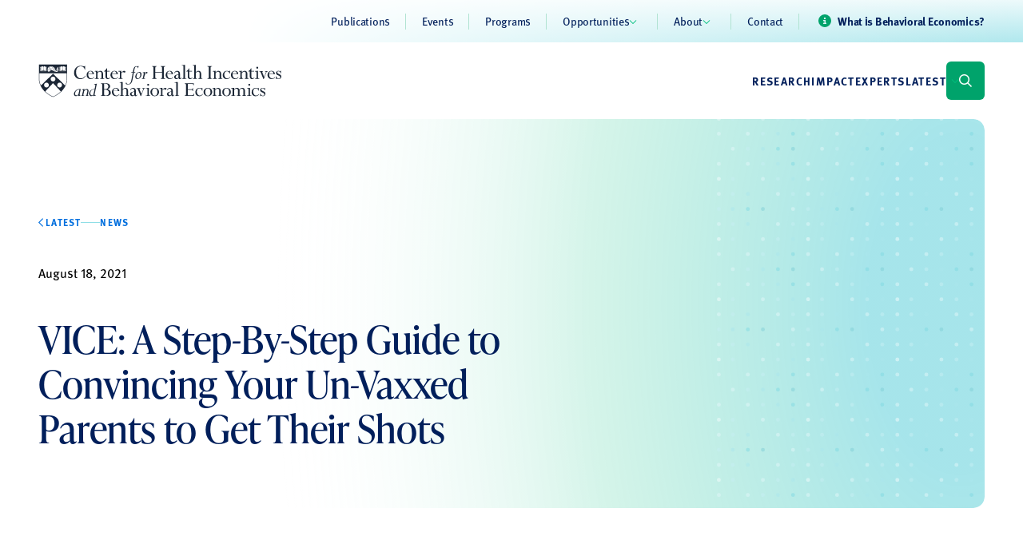

--- FILE ---
content_type: text/html; charset=UTF-8
request_url: https://chibe.upenn.edu/news/vice-a-step-by-step-guide-to-convincing-your-un-vaxxed-parents-to-get-their-shots/
body_size: 22611
content:
<!doctype html>
<html lang="en-US">

<head>
  <meta charset="utf-8">
<script>
var gform;gform||(document.addEventListener("gform_main_scripts_loaded",function(){gform.scriptsLoaded=!0}),document.addEventListener("gform/theme/scripts_loaded",function(){gform.themeScriptsLoaded=!0}),window.addEventListener("DOMContentLoaded",function(){gform.domLoaded=!0}),gform={domLoaded:!1,scriptsLoaded:!1,themeScriptsLoaded:!1,isFormEditor:()=>"function"==typeof InitializeEditor,callIfLoaded:function(o){return!(!gform.domLoaded||!gform.scriptsLoaded||!gform.themeScriptsLoaded&&!gform.isFormEditor()||(gform.isFormEditor()&&console.warn("The use of gform.initializeOnLoaded() is deprecated in the form editor context and will be removed in Gravity Forms 3.1."),o(),0))},initializeOnLoaded:function(o){gform.callIfLoaded(o)||(document.addEventListener("gform_main_scripts_loaded",()=>{gform.scriptsLoaded=!0,gform.callIfLoaded(o)}),document.addEventListener("gform/theme/scripts_loaded",()=>{gform.themeScriptsLoaded=!0,gform.callIfLoaded(o)}),window.addEventListener("DOMContentLoaded",()=>{gform.domLoaded=!0,gform.callIfLoaded(o)}))},hooks:{action:{},filter:{}},addAction:function(o,r,e,t){gform.addHook("action",o,r,e,t)},addFilter:function(o,r,e,t){gform.addHook("filter",o,r,e,t)},doAction:function(o){gform.doHook("action",o,arguments)},applyFilters:function(o){return gform.doHook("filter",o,arguments)},removeAction:function(o,r){gform.removeHook("action",o,r)},removeFilter:function(o,r,e){gform.removeHook("filter",o,r,e)},addHook:function(o,r,e,t,n){null==gform.hooks[o][r]&&(gform.hooks[o][r]=[]);var d=gform.hooks[o][r];null==n&&(n=r+"_"+d.length),gform.hooks[o][r].push({tag:n,callable:e,priority:t=null==t?10:t})},doHook:function(r,o,e){var t;if(e=Array.prototype.slice.call(e,1),null!=gform.hooks[r][o]&&((o=gform.hooks[r][o]).sort(function(o,r){return o.priority-r.priority}),o.forEach(function(o){"function"!=typeof(t=o.callable)&&(t=window[t]),"action"==r?t.apply(null,e):e[0]=t.apply(null,e)})),"filter"==r)return e[0]},removeHook:function(o,r,t,n){var e;null!=gform.hooks[o][r]&&(e=(e=gform.hooks[o][r]).filter(function(o,r,e){return!!(null!=n&&n!=o.tag||null!=t&&t!=o.priority)}),gform.hooks[o][r]=e)}});
</script>

  <meta name="viewport" content="width=device-width, initial-scale=1">
  <meta name='robots' content='index, follow, max-image-preview:large, max-snippet:-1, max-video-preview:-1' />

	<!-- This site is optimized with the Yoast SEO plugin v26.6 - https://yoast.com/wordpress/plugins/seo/ -->
	<title>VICE: A Step-By-Step Guide to Convincing Your Un-Vaxxed Parents to Get Their Shots - Center for Health Incentives and Behavioral Economics (CHIBE)</title>
	<link rel="canonical" href="http://chibe.upenn.edu/news/vice-a-step-by-step-guide-to-convincing-your-un-vaxxed-parents-to-get-their-shots/" />
	<meta property="og:locale" content="en_US" />
	<meta property="og:type" content="article" />
	<meta property="og:title" content="VICE: A Step-By-Step Guide to Convincing Your Un-Vaxxed Parents to Get Their Shots - Center for Health Incentives and Behavioral Economics (CHIBE)" />
	<meta property="og:description" content="From VICE:  Alison Buttenheim, who designs trials for innovative interventions in public health like vaccine acceptance, recommended triaging your approach to determine why your parent is not yet vaccinated. Is it a misunderstanding of efficacy data and breakthrough cases, or is it about a 5G microchip? Maybe it’s somewhere in between. “This is sort of &hellip; Continued" />
	<meta property="og:url" content="http://chibe.upenn.edu/news/vice-a-step-by-step-guide-to-convincing-your-un-vaxxed-parents-to-get-their-shots/" />
	<meta property="og:site_name" content="Center for Health Incentives and Behavioral Economics (CHIBE)" />
	<meta property="article:modified_time" content="2023-09-26T23:49:04+00:00" />
	<meta property="og:image" content="https://chibe.upenn.edu/wp-content/uploads/2023/10/chibe-seo-blank.png" />
	<meta property="og:image:width" content="1200" />
	<meta property="og:image:height" content="675" />
	<meta property="og:image:type" content="image/png" />
	<meta name="twitter:card" content="summary_large_image" />
	<meta name="twitter:site" content="@PennCHIBE" />
	<script type="application/ld+json" class="yoast-schema-graph">{"@context":"https://schema.org","@graph":[{"@type":"WebPage","@id":"http://chibe.upenn.edu/news/vice-a-step-by-step-guide-to-convincing-your-un-vaxxed-parents-to-get-their-shots/","url":"http://chibe.upenn.edu/news/vice-a-step-by-step-guide-to-convincing-your-un-vaxxed-parents-to-get-their-shots/","name":"VICE: A Step-By-Step Guide to Convincing Your Un-Vaxxed Parents to Get Their Shots - Center for Health Incentives and Behavioral Economics (CHIBE)","isPartOf":{"@id":"https://chibe.upenn.edu/#website"},"datePublished":"2021-08-18T23:10:53+00:00","dateModified":"2023-09-26T23:49:04+00:00","breadcrumb":{"@id":"http://chibe.upenn.edu/news/vice-a-step-by-step-guide-to-convincing-your-un-vaxxed-parents-to-get-their-shots/#breadcrumb"},"inLanguage":"en-US","potentialAction":[{"@type":"ReadAction","target":["http://chibe.upenn.edu/news/vice-a-step-by-step-guide-to-convincing-your-un-vaxxed-parents-to-get-their-shots/"]}]},{"@type":"BreadcrumbList","@id":"http://chibe.upenn.edu/news/vice-a-step-by-step-guide-to-convincing-your-un-vaxxed-parents-to-get-their-shots/#breadcrumb","itemListElement":[{"@type":"ListItem","position":1,"name":"Home","item":"https://chibe.upenn.edu/"},{"@type":"ListItem","position":2,"name":"News","item":"https://chibe.upenn.edu/news/"},{"@type":"ListItem","position":3,"name":"VICE: A Step-By-Step Guide to Convincing Your Un-Vaxxed Parents to Get Their Shots"}]},{"@type":"WebSite","@id":"https://chibe.upenn.edu/#website","url":"https://chibe.upenn.edu/","name":"UPenn Center for Health Incentives and Behavioral Economics","description":"A healthier and more equitable world powered by behavioral economics","publisher":{"@id":"https://chibe.upenn.edu/#organization"},"alternateName":"CHIBE","potentialAction":[{"@type":"SearchAction","target":{"@type":"EntryPoint","urlTemplate":"https://chibe.upenn.edu/search/{search_term_string}"},"query-input":{"@type":"PropertyValueSpecification","valueRequired":true,"valueName":"search_term_string"}}],"inLanguage":"en-US"},{"@type":"Organization","@id":"https://chibe.upenn.edu/#organization","name":"UPenn Center for Health Incentives and Behavioral Economics","url":"https://chibe.upenn.edu/","logo":{"@type":"ImageObject","inLanguage":"en-US","@id":"https://chibe.upenn.edu/#/schema/logo/image/","url":"/wp-content/uploads/2023/10/CHIBE-horiz-k-1.png","contentUrl":"/wp-content/uploads/2023/10/CHIBE-horiz-k-1.png","width":1216,"height":168,"caption":"UPenn Center for Health Incentives and Behavioral Economics"},"image":{"@id":"https://chibe.upenn.edu/#/schema/logo/image/"},"sameAs":["https://x.com/PennCHIBE"]}]}</script>
	<!-- / Yoast SEO plugin. -->


<link rel='dns-prefetch' href='//kit.fontawesome.com' />
<link rel='dns-prefetch' href='//www.googletagmanager.com' />
<link rel='dns-prefetch' href='//cdnjs.cloudflare.com' />
<style id='wp-img-auto-sizes-contain-inline-css'>
img:is([sizes=auto i],[sizes^="auto," i]){contain-intrinsic-size:3000px 1500px}
/*# sourceURL=wp-img-auto-sizes-contain-inline-css */
</style>
<link rel="stylesheet" href="https://chibe.upenn.edu/wp-includes/css/dist/block-library/style.min.css?ver=6.9"><style id='wp-block-columns-inline-css'>
.wp-block-columns{box-sizing:border-box;display:flex;flex-wrap:wrap!important}@media (min-width:782px){.wp-block-columns{flex-wrap:nowrap!important}}.wp-block-columns{align-items:normal!important}.wp-block-columns.are-vertically-aligned-top{align-items:flex-start}.wp-block-columns.are-vertically-aligned-center{align-items:center}.wp-block-columns.are-vertically-aligned-bottom{align-items:flex-end}@media (max-width:781px){.wp-block-columns:not(.is-not-stacked-on-mobile)>.wp-block-column{flex-basis:100%!important}}@media (min-width:782px){.wp-block-columns:not(.is-not-stacked-on-mobile)>.wp-block-column{flex-basis:0;flex-grow:1}.wp-block-columns:not(.is-not-stacked-on-mobile)>.wp-block-column[style*=flex-basis]{flex-grow:0}}.wp-block-columns.is-not-stacked-on-mobile{flex-wrap:nowrap!important}.wp-block-columns.is-not-stacked-on-mobile>.wp-block-column{flex-basis:0;flex-grow:1}.wp-block-columns.is-not-stacked-on-mobile>.wp-block-column[style*=flex-basis]{flex-grow:0}:where(.wp-block-columns){margin-bottom:1.75em}:where(.wp-block-columns.has-background){padding:1.25em 2.375em}.wp-block-column{flex-grow:1;min-width:0;overflow-wrap:break-word;word-break:break-word}.wp-block-column.is-vertically-aligned-top{align-self:flex-start}.wp-block-column.is-vertically-aligned-center{align-self:center}.wp-block-column.is-vertically-aligned-bottom{align-self:flex-end}.wp-block-column.is-vertically-aligned-stretch{align-self:stretch}.wp-block-column.is-vertically-aligned-bottom,.wp-block-column.is-vertically-aligned-center,.wp-block-column.is-vertically-aligned-top{width:100%}
/*# sourceURL=https://chibe.upenn.edu/wp-includes/blocks/columns/style.min.css */
</style>
<style id='global-styles-inline-css'>
:root{--wp--preset--aspect-ratio--square: 1;--wp--preset--aspect-ratio--4-3: 4/3;--wp--preset--aspect-ratio--3-4: 3/4;--wp--preset--aspect-ratio--3-2: 3/2;--wp--preset--aspect-ratio--2-3: 2/3;--wp--preset--aspect-ratio--16-9: 16/9;--wp--preset--aspect-ratio--9-16: 9/16;--wp--preset--color--black: #000000;--wp--preset--color--cyan-bluish-gray: #abb8c3;--wp--preset--color--white: #ffffff;--wp--preset--color--pale-pink: #f78da7;--wp--preset--color--vivid-red: #cf2e2e;--wp--preset--color--luminous-vivid-orange: #ff6900;--wp--preset--color--luminous-vivid-amber: #fcb900;--wp--preset--color--light-green-cyan: #7bdcb5;--wp--preset--color--vivid-green-cyan: #00d084;--wp--preset--color--pale-cyan-blue: #8ed1fc;--wp--preset--color--vivid-cyan-blue: #0693e3;--wp--preset--color--vivid-purple: #9b51e0;--wp--preset--color--transparent: transparent;--wp--preset--color--current: currentcolor;--wp--preset--color--green-100: #f1f9f6;--wp--preset--color--green-200: #e1f3ed;--wp--preset--color--green-300: #b1e3d2;--wp--preset--color--green-400: #5dd0a8;--wp--preset--color--green-500: #00bf7d;--wp--preset--color--green-600: #00a36b;--wp--preset--color--green-700: #008053;--wp--preset--color--teal-100: #effafb;--wp--preset--color--teal-200: #c6eef2;--wp--preset--color--teal-300: #8fdee6;--wp--preset--color--teal-400: #57cdd9;--wp--preset--color--teal-500: #00b4c5;--wp--preset--color--teal-600: #009ead;--wp--preset--color--teal-700: #008895;--wp--preset--color--blue-penn-blue: #011f5b;--wp--preset--color--blue-polynesian: #01509f;--wp--preset--color--blue-celtic: #006fde;--wp--preset--color--warm-salmon: #ffab99;--wp--preset--color--neutral-100: #f4f5f6;--wp--preset--color--neutral-200: #e4e6e9;--wp--preset--color--neutral-300: #d3d6db;--wp--preset--color--neutral-400: #c2c7cd;--wp--preset--color--neutral-500: #b1b7bf;--wp--preset--color--neutral-600: #8c939d;--wp--preset--color--neutral-700: #666f7a;--wp--preset--color--neutral-800: #414b58;--wp--preset--color--neutral-900: #1b2635;--wp--preset--gradient--vivid-cyan-blue-to-vivid-purple: linear-gradient(135deg,rgb(6,147,227) 0%,rgb(155,81,224) 100%);--wp--preset--gradient--light-green-cyan-to-vivid-green-cyan: linear-gradient(135deg,rgb(122,220,180) 0%,rgb(0,208,130) 100%);--wp--preset--gradient--luminous-vivid-amber-to-luminous-vivid-orange: linear-gradient(135deg,rgb(252,185,0) 0%,rgb(255,105,0) 100%);--wp--preset--gradient--luminous-vivid-orange-to-vivid-red: linear-gradient(135deg,rgb(255,105,0) 0%,rgb(207,46,46) 100%);--wp--preset--gradient--very-light-gray-to-cyan-bluish-gray: linear-gradient(135deg,rgb(238,238,238) 0%,rgb(169,184,195) 100%);--wp--preset--gradient--cool-to-warm-spectrum: linear-gradient(135deg,rgb(74,234,220) 0%,rgb(151,120,209) 20%,rgb(207,42,186) 40%,rgb(238,44,130) 60%,rgb(251,105,98) 80%,rgb(254,248,76) 100%);--wp--preset--gradient--blush-light-purple: linear-gradient(135deg,rgb(255,206,236) 0%,rgb(152,150,240) 100%);--wp--preset--gradient--blush-bordeaux: linear-gradient(135deg,rgb(254,205,165) 0%,rgb(254,45,45) 50%,rgb(107,0,62) 100%);--wp--preset--gradient--luminous-dusk: linear-gradient(135deg,rgb(255,203,112) 0%,rgb(199,81,192) 50%,rgb(65,88,208) 100%);--wp--preset--gradient--pale-ocean: linear-gradient(135deg,rgb(255,245,203) 0%,rgb(182,227,212) 50%,rgb(51,167,181) 100%);--wp--preset--gradient--electric-grass: linear-gradient(135deg,rgb(202,248,128) 0%,rgb(113,206,126) 100%);--wp--preset--gradient--midnight: linear-gradient(135deg,rgb(2,3,129) 0%,rgb(40,116,252) 100%);--wp--preset--font-size--small: 13px;--wp--preset--font-size--medium: 20px;--wp--preset--font-size--large: 36px;--wp--preset--font-size--x-large: 42px;--wp--preset--font-size--xs: 0.75rem;--wp--preset--font-size--sm: 0.875rem;--wp--preset--font-size--base: 1rem;--wp--preset--font-size--lg: 1.125rem;--wp--preset--font-size--xl: 1.25rem;--wp--preset--font-size--2-xl: 1.5rem;--wp--preset--font-size--3-xl: 1.875rem;--wp--preset--font-size--4-xl: 2.25rem;--wp--preset--font-size--5-xl: 3rem;--wp--preset--font-size--6-xl: 3.75rem;--wp--preset--font-size--7-xl: 4.5rem;--wp--preset--font-size--8-xl: 6rem;--wp--preset--font-size--9-xl: 8rem;--wp--preset--font-size--display: 4.5rem;--wp--preset--font-size--nav-link: 0.875rem;--wp--preset--font-family--display: ivypresto-text;--wp--preset--font-family--headline: ivypresto-headline;--wp--preset--font-family--base: ff-meta-web-pro;--wp--preset--spacing--20: 0.44rem;--wp--preset--spacing--30: 0.67rem;--wp--preset--spacing--40: 1rem;--wp--preset--spacing--50: 1.5rem;--wp--preset--spacing--60: 2.25rem;--wp--preset--spacing--70: 3.38rem;--wp--preset--spacing--80: 5.06rem;--wp--preset--spacing--1: 1rem;--wp--preset--spacing--2: 1.5rem;--wp--preset--spacing--3: 2rem;--wp--preset--spacing--4: 3rem;--wp--preset--spacing--5: 4rem;--wp--preset--spacing--6: 6rem;--wp--preset--spacing--7: 7.5rem;--wp--preset--shadow--natural: 6px 6px 9px rgba(0, 0, 0, 0.2);--wp--preset--shadow--deep: 12px 12px 50px rgba(0, 0, 0, 0.4);--wp--preset--shadow--sharp: 6px 6px 0px rgba(0, 0, 0, 0.2);--wp--preset--shadow--outlined: 6px 6px 0px -3px rgb(255, 255, 255), 6px 6px rgb(0, 0, 0);--wp--preset--shadow--crisp: 6px 6px 0px rgb(0, 0, 0);}:root { --wp--style--global--content-size: 86rem;--wp--style--global--wide-size: 1376px; }:where(body) { margin: 0; }.wp-site-blocks > .alignleft { float: left; margin-right: 2em; }.wp-site-blocks > .alignright { float: right; margin-left: 2em; }.wp-site-blocks > .aligncenter { justify-content: center; margin-left: auto; margin-right: auto; }:where(.wp-site-blocks) > * { margin-block-start: 1.5rem; margin-block-end: 0; }:where(.wp-site-blocks) > :first-child { margin-block-start: 0; }:where(.wp-site-blocks) > :last-child { margin-block-end: 0; }:root { --wp--style--block-gap: 1.5rem; }:root :where(.is-layout-flow) > :first-child{margin-block-start: 0;}:root :where(.is-layout-flow) > :last-child{margin-block-end: 0;}:root :where(.is-layout-flow) > *{margin-block-start: 1.5rem;margin-block-end: 0;}:root :where(.is-layout-constrained) > :first-child{margin-block-start: 0;}:root :where(.is-layout-constrained) > :last-child{margin-block-end: 0;}:root :where(.is-layout-constrained) > *{margin-block-start: 1.5rem;margin-block-end: 0;}:root :where(.is-layout-flex){gap: 1.5rem;}:root :where(.is-layout-grid){gap: 1.5rem;}.is-layout-flow > .alignleft{float: left;margin-inline-start: 0;margin-inline-end: 2em;}.is-layout-flow > .alignright{float: right;margin-inline-start: 2em;margin-inline-end: 0;}.is-layout-flow > .aligncenter{margin-left: auto !important;margin-right: auto !important;}.is-layout-constrained > .alignleft{float: left;margin-inline-start: 0;margin-inline-end: 2em;}.is-layout-constrained > .alignright{float: right;margin-inline-start: 2em;margin-inline-end: 0;}.is-layout-constrained > .aligncenter{margin-left: auto !important;margin-right: auto !important;}.is-layout-constrained > :where(:not(.alignleft):not(.alignright):not(.alignfull)){max-width: var(--wp--style--global--content-size);margin-left: auto !important;margin-right: auto !important;}.is-layout-constrained > .alignwide{max-width: var(--wp--style--global--wide-size);}body .is-layout-flex{display: flex;}.is-layout-flex{flex-wrap: wrap;align-items: center;}.is-layout-flex > :is(*, div){margin: 0;}body .is-layout-grid{display: grid;}.is-layout-grid > :is(*, div){margin: 0;}body{padding-top: 0px;padding-right: 0px;padding-bottom: 0px;padding-left: 0px;}a:where(:not(.wp-element-button)){text-decoration: underline;}:root :where(.wp-element-button, .wp-block-button__link){background-color: #32373c;border-width: 0;color: #fff;font-family: inherit;font-size: inherit;font-style: inherit;font-weight: inherit;letter-spacing: inherit;line-height: inherit;padding-top: calc(0.667em + 2px);padding-right: calc(1.333em + 2px);padding-bottom: calc(0.667em + 2px);padding-left: calc(1.333em + 2px);text-decoration: none;text-transform: inherit;}.has-black-color{color: var(--wp--preset--color--black) !important;}.has-cyan-bluish-gray-color{color: var(--wp--preset--color--cyan-bluish-gray) !important;}.has-white-color{color: var(--wp--preset--color--white) !important;}.has-pale-pink-color{color: var(--wp--preset--color--pale-pink) !important;}.has-vivid-red-color{color: var(--wp--preset--color--vivid-red) !important;}.has-luminous-vivid-orange-color{color: var(--wp--preset--color--luminous-vivid-orange) !important;}.has-luminous-vivid-amber-color{color: var(--wp--preset--color--luminous-vivid-amber) !important;}.has-light-green-cyan-color{color: var(--wp--preset--color--light-green-cyan) !important;}.has-vivid-green-cyan-color{color: var(--wp--preset--color--vivid-green-cyan) !important;}.has-pale-cyan-blue-color{color: var(--wp--preset--color--pale-cyan-blue) !important;}.has-vivid-cyan-blue-color{color: var(--wp--preset--color--vivid-cyan-blue) !important;}.has-vivid-purple-color{color: var(--wp--preset--color--vivid-purple) !important;}.has-transparent-color{color: var(--wp--preset--color--transparent) !important;}.has-current-color{color: var(--wp--preset--color--current) !important;}.has-green-100-color{color: var(--wp--preset--color--green-100) !important;}.has-green-200-color{color: var(--wp--preset--color--green-200) !important;}.has-green-300-color{color: var(--wp--preset--color--green-300) !important;}.has-green-400-color{color: var(--wp--preset--color--green-400) !important;}.has-green-500-color{color: var(--wp--preset--color--green-500) !important;}.has-green-600-color{color: var(--wp--preset--color--green-600) !important;}.has-green-700-color{color: var(--wp--preset--color--green-700) !important;}.has-teal-100-color{color: var(--wp--preset--color--teal-100) !important;}.has-teal-200-color{color: var(--wp--preset--color--teal-200) !important;}.has-teal-300-color{color: var(--wp--preset--color--teal-300) !important;}.has-teal-400-color{color: var(--wp--preset--color--teal-400) !important;}.has-teal-500-color{color: var(--wp--preset--color--teal-500) !important;}.has-teal-600-color{color: var(--wp--preset--color--teal-600) !important;}.has-teal-700-color{color: var(--wp--preset--color--teal-700) !important;}.has-blue-penn-blue-color{color: var(--wp--preset--color--blue-penn-blue) !important;}.has-blue-polynesian-color{color: var(--wp--preset--color--blue-polynesian) !important;}.has-blue-celtic-color{color: var(--wp--preset--color--blue-celtic) !important;}.has-warm-salmon-color{color: var(--wp--preset--color--warm-salmon) !important;}.has-neutral-100-color{color: var(--wp--preset--color--neutral-100) !important;}.has-neutral-200-color{color: var(--wp--preset--color--neutral-200) !important;}.has-neutral-300-color{color: var(--wp--preset--color--neutral-300) !important;}.has-neutral-400-color{color: var(--wp--preset--color--neutral-400) !important;}.has-neutral-500-color{color: var(--wp--preset--color--neutral-500) !important;}.has-neutral-600-color{color: var(--wp--preset--color--neutral-600) !important;}.has-neutral-700-color{color: var(--wp--preset--color--neutral-700) !important;}.has-neutral-800-color{color: var(--wp--preset--color--neutral-800) !important;}.has-neutral-900-color{color: var(--wp--preset--color--neutral-900) !important;}.has-black-background-color{background-color: var(--wp--preset--color--black) !important;}.has-cyan-bluish-gray-background-color{background-color: var(--wp--preset--color--cyan-bluish-gray) !important;}.has-white-background-color{background-color: var(--wp--preset--color--white) !important;}.has-pale-pink-background-color{background-color: var(--wp--preset--color--pale-pink) !important;}.has-vivid-red-background-color{background-color: var(--wp--preset--color--vivid-red) !important;}.has-luminous-vivid-orange-background-color{background-color: var(--wp--preset--color--luminous-vivid-orange) !important;}.has-luminous-vivid-amber-background-color{background-color: var(--wp--preset--color--luminous-vivid-amber) !important;}.has-light-green-cyan-background-color{background-color: var(--wp--preset--color--light-green-cyan) !important;}.has-vivid-green-cyan-background-color{background-color: var(--wp--preset--color--vivid-green-cyan) !important;}.has-pale-cyan-blue-background-color{background-color: var(--wp--preset--color--pale-cyan-blue) !important;}.has-vivid-cyan-blue-background-color{background-color: var(--wp--preset--color--vivid-cyan-blue) !important;}.has-vivid-purple-background-color{background-color: var(--wp--preset--color--vivid-purple) !important;}.has-transparent-background-color{background-color: var(--wp--preset--color--transparent) !important;}.has-current-background-color{background-color: var(--wp--preset--color--current) !important;}.has-green-100-background-color{background-color: var(--wp--preset--color--green-100) !important;}.has-green-200-background-color{background-color: var(--wp--preset--color--green-200) !important;}.has-green-300-background-color{background-color: var(--wp--preset--color--green-300) !important;}.has-green-400-background-color{background-color: var(--wp--preset--color--green-400) !important;}.has-green-500-background-color{background-color: var(--wp--preset--color--green-500) !important;}.has-green-600-background-color{background-color: var(--wp--preset--color--green-600) !important;}.has-green-700-background-color{background-color: var(--wp--preset--color--green-700) !important;}.has-teal-100-background-color{background-color: var(--wp--preset--color--teal-100) !important;}.has-teal-200-background-color{background-color: var(--wp--preset--color--teal-200) !important;}.has-teal-300-background-color{background-color: var(--wp--preset--color--teal-300) !important;}.has-teal-400-background-color{background-color: var(--wp--preset--color--teal-400) !important;}.has-teal-500-background-color{background-color: var(--wp--preset--color--teal-500) !important;}.has-teal-600-background-color{background-color: var(--wp--preset--color--teal-600) !important;}.has-teal-700-background-color{background-color: var(--wp--preset--color--teal-700) !important;}.has-blue-penn-blue-background-color{background-color: var(--wp--preset--color--blue-penn-blue) !important;}.has-blue-polynesian-background-color{background-color: var(--wp--preset--color--blue-polynesian) !important;}.has-blue-celtic-background-color{background-color: var(--wp--preset--color--blue-celtic) !important;}.has-warm-salmon-background-color{background-color: var(--wp--preset--color--warm-salmon) !important;}.has-neutral-100-background-color{background-color: var(--wp--preset--color--neutral-100) !important;}.has-neutral-200-background-color{background-color: var(--wp--preset--color--neutral-200) !important;}.has-neutral-300-background-color{background-color: var(--wp--preset--color--neutral-300) !important;}.has-neutral-400-background-color{background-color: var(--wp--preset--color--neutral-400) !important;}.has-neutral-500-background-color{background-color: var(--wp--preset--color--neutral-500) !important;}.has-neutral-600-background-color{background-color: var(--wp--preset--color--neutral-600) !important;}.has-neutral-700-background-color{background-color: var(--wp--preset--color--neutral-700) !important;}.has-neutral-800-background-color{background-color: var(--wp--preset--color--neutral-800) !important;}.has-neutral-900-background-color{background-color: var(--wp--preset--color--neutral-900) !important;}.has-black-border-color{border-color: var(--wp--preset--color--black) !important;}.has-cyan-bluish-gray-border-color{border-color: var(--wp--preset--color--cyan-bluish-gray) !important;}.has-white-border-color{border-color: var(--wp--preset--color--white) !important;}.has-pale-pink-border-color{border-color: var(--wp--preset--color--pale-pink) !important;}.has-vivid-red-border-color{border-color: var(--wp--preset--color--vivid-red) !important;}.has-luminous-vivid-orange-border-color{border-color: var(--wp--preset--color--luminous-vivid-orange) !important;}.has-luminous-vivid-amber-border-color{border-color: var(--wp--preset--color--luminous-vivid-amber) !important;}.has-light-green-cyan-border-color{border-color: var(--wp--preset--color--light-green-cyan) !important;}.has-vivid-green-cyan-border-color{border-color: var(--wp--preset--color--vivid-green-cyan) !important;}.has-pale-cyan-blue-border-color{border-color: var(--wp--preset--color--pale-cyan-blue) !important;}.has-vivid-cyan-blue-border-color{border-color: var(--wp--preset--color--vivid-cyan-blue) !important;}.has-vivid-purple-border-color{border-color: var(--wp--preset--color--vivid-purple) !important;}.has-transparent-border-color{border-color: var(--wp--preset--color--transparent) !important;}.has-current-border-color{border-color: var(--wp--preset--color--current) !important;}.has-green-100-border-color{border-color: var(--wp--preset--color--green-100) !important;}.has-green-200-border-color{border-color: var(--wp--preset--color--green-200) !important;}.has-green-300-border-color{border-color: var(--wp--preset--color--green-300) !important;}.has-green-400-border-color{border-color: var(--wp--preset--color--green-400) !important;}.has-green-500-border-color{border-color: var(--wp--preset--color--green-500) !important;}.has-green-600-border-color{border-color: var(--wp--preset--color--green-600) !important;}.has-green-700-border-color{border-color: var(--wp--preset--color--green-700) !important;}.has-teal-100-border-color{border-color: var(--wp--preset--color--teal-100) !important;}.has-teal-200-border-color{border-color: var(--wp--preset--color--teal-200) !important;}.has-teal-300-border-color{border-color: var(--wp--preset--color--teal-300) !important;}.has-teal-400-border-color{border-color: var(--wp--preset--color--teal-400) !important;}.has-teal-500-border-color{border-color: var(--wp--preset--color--teal-500) !important;}.has-teal-600-border-color{border-color: var(--wp--preset--color--teal-600) !important;}.has-teal-700-border-color{border-color: var(--wp--preset--color--teal-700) !important;}.has-blue-penn-blue-border-color{border-color: var(--wp--preset--color--blue-penn-blue) !important;}.has-blue-polynesian-border-color{border-color: var(--wp--preset--color--blue-polynesian) !important;}.has-blue-celtic-border-color{border-color: var(--wp--preset--color--blue-celtic) !important;}.has-warm-salmon-border-color{border-color: var(--wp--preset--color--warm-salmon) !important;}.has-neutral-100-border-color{border-color: var(--wp--preset--color--neutral-100) !important;}.has-neutral-200-border-color{border-color: var(--wp--preset--color--neutral-200) !important;}.has-neutral-300-border-color{border-color: var(--wp--preset--color--neutral-300) !important;}.has-neutral-400-border-color{border-color: var(--wp--preset--color--neutral-400) !important;}.has-neutral-500-border-color{border-color: var(--wp--preset--color--neutral-500) !important;}.has-neutral-600-border-color{border-color: var(--wp--preset--color--neutral-600) !important;}.has-neutral-700-border-color{border-color: var(--wp--preset--color--neutral-700) !important;}.has-neutral-800-border-color{border-color: var(--wp--preset--color--neutral-800) !important;}.has-neutral-900-border-color{border-color: var(--wp--preset--color--neutral-900) !important;}.has-vivid-cyan-blue-to-vivid-purple-gradient-background{background: var(--wp--preset--gradient--vivid-cyan-blue-to-vivid-purple) !important;}.has-light-green-cyan-to-vivid-green-cyan-gradient-background{background: var(--wp--preset--gradient--light-green-cyan-to-vivid-green-cyan) !important;}.has-luminous-vivid-amber-to-luminous-vivid-orange-gradient-background{background: var(--wp--preset--gradient--luminous-vivid-amber-to-luminous-vivid-orange) !important;}.has-luminous-vivid-orange-to-vivid-red-gradient-background{background: var(--wp--preset--gradient--luminous-vivid-orange-to-vivid-red) !important;}.has-very-light-gray-to-cyan-bluish-gray-gradient-background{background: var(--wp--preset--gradient--very-light-gray-to-cyan-bluish-gray) !important;}.has-cool-to-warm-spectrum-gradient-background{background: var(--wp--preset--gradient--cool-to-warm-spectrum) !important;}.has-blush-light-purple-gradient-background{background: var(--wp--preset--gradient--blush-light-purple) !important;}.has-blush-bordeaux-gradient-background{background: var(--wp--preset--gradient--blush-bordeaux) !important;}.has-luminous-dusk-gradient-background{background: var(--wp--preset--gradient--luminous-dusk) !important;}.has-pale-ocean-gradient-background{background: var(--wp--preset--gradient--pale-ocean) !important;}.has-electric-grass-gradient-background{background: var(--wp--preset--gradient--electric-grass) !important;}.has-midnight-gradient-background{background: var(--wp--preset--gradient--midnight) !important;}.has-small-font-size{font-size: var(--wp--preset--font-size--small) !important;}.has-medium-font-size{font-size: var(--wp--preset--font-size--medium) !important;}.has-large-font-size{font-size: var(--wp--preset--font-size--large) !important;}.has-x-large-font-size{font-size: var(--wp--preset--font-size--x-large) !important;}.has-xs-font-size{font-size: var(--wp--preset--font-size--xs) !important;}.has-sm-font-size{font-size: var(--wp--preset--font-size--sm) !important;}.has-base-font-size{font-size: var(--wp--preset--font-size--base) !important;}.has-lg-font-size{font-size: var(--wp--preset--font-size--lg) !important;}.has-xl-font-size{font-size: var(--wp--preset--font-size--xl) !important;}.has-2-xl-font-size{font-size: var(--wp--preset--font-size--2-xl) !important;}.has-3-xl-font-size{font-size: var(--wp--preset--font-size--3-xl) !important;}.has-4-xl-font-size{font-size: var(--wp--preset--font-size--4-xl) !important;}.has-5-xl-font-size{font-size: var(--wp--preset--font-size--5-xl) !important;}.has-6-xl-font-size{font-size: var(--wp--preset--font-size--6-xl) !important;}.has-7-xl-font-size{font-size: var(--wp--preset--font-size--7-xl) !important;}.has-8-xl-font-size{font-size: var(--wp--preset--font-size--8-xl) !important;}.has-9-xl-font-size{font-size: var(--wp--preset--font-size--9-xl) !important;}.has-display-font-size{font-size: var(--wp--preset--font-size--display) !important;}.has-nav-link-font-size{font-size: var(--wp--preset--font-size--nav-link) !important;}.has-display-font-family{font-family: var(--wp--preset--font-family--display) !important;}.has-headline-font-family{font-family: var(--wp--preset--font-family--headline) !important;}.has-base-font-family{font-family: var(--wp--preset--font-family--base) !important;}
/*# sourceURL=global-styles-inline-css */
</style>
<style id='core-block-supports-inline-css'>
.wp-container-core-columns-is-layout-28f84493{flex-wrap:nowrap;}
/*# sourceURL=core-block-supports-inline-css */
</style>

<style id='font-awesome-svg-styles-default-inline-css'>
.svg-inline--fa {
  display: inline-block;
  height: 1em;
  overflow: visible;
  vertical-align: -.125em;
}
/*# sourceURL=font-awesome-svg-styles-default-inline-css */
</style>
<link rel="stylesheet" href="https://chibe.upenn.edu/wp-content/uploads/font-awesome/v6.4.2/css/svg-with-js.css"><style id='font-awesome-svg-styles-inline-css'>
   .wp-block-font-awesome-icon svg::before,
   .wp-rich-text-font-awesome-icon svg::before {content: unset;}
/*# sourceURL=font-awesome-svg-styles-inline-css */
</style>
<link rel="stylesheet" href="https://chibe.upenn.edu/wp-content/themes/penn-chibe/public/css/app.bc7ddb.css"><meta name="generator" content="Site Kit by Google 1.168.0" />    <link rel="stylesheet" href="https://cdnjs.cloudflare.com/ajax/libs/chosen/1.8.7/chosen.min.css" type="text/css" media="all" />

<!-- Google Tag Manager snippet added by Site Kit -->
<script>
			( function( w, d, s, l, i ) {
				w[l] = w[l] || [];
				w[l].push( {'gtm.start': new Date().getTime(), event: 'gtm.js'} );
				var f = d.getElementsByTagName( s )[0],
					j = d.createElement( s ), dl = l != 'dataLayer' ? '&l=' + l : '';
				j.async = true;
				j.src = 'https://www.googletagmanager.com/gtm.js?id=' + i + dl;
				f.parentNode.insertBefore( j, f );
			} )( window, document, 'script', 'dataLayer', 'GTM-K9HFSJCW' );
			
</script>

<!-- End Google Tag Manager snippet added by Site Kit -->
<link rel="icon" href="https://chibe.upenn.edu/wp-content/uploads/2023/09/cropped-penn-shield-32x32.png" sizes="32x32">
<link rel="icon" href="https://chibe.upenn.edu/wp-content/uploads/2023/09/cropped-penn-shield-192x192.png" sizes="192x192">
<link rel="apple-touch-icon" href="https://chibe.upenn.edu/wp-content/uploads/2023/09/cropped-penn-shield-180x180.png">
<meta name="msapplication-TileImage" content="https://chibe.upenn.edu/wp-content/uploads/2023/09/cropped-penn-shield-270x270.png">
  <link rel="stylesheet" href="https://use.typekit.net/lqz2izi.css">
<link rel="stylesheet" href="https://chibe.upenn.edu/wp-content/plugins/gravityforms/assets/css/dist/basic.min.css?ver=2.9.24"><link rel="stylesheet" href="https://chibe.upenn.edu/wp-content/plugins/gravityforms/assets/css/dist/theme-components.min.css?ver=2.9.24"><link rel="stylesheet" href="https://chibe.upenn.edu/wp-content/plugins/gravityforms/assets/css/dist/theme.min.css?ver=2.9.24"></head>

<body class="wp-singular news-template-default single single-news postid-30104 wp-embed-responsive wp-theme-penn-chibe vice-a-step-by-step-guide-to-convincing-your-un-vaxxed-parents-to-get-their-shots">
  		<!-- Google Tag Manager (noscript) snippet added by Site Kit -->
		<noscript>
			<iframe src="https://www.googletagmanager.com/ns.html?id=GTM-K9HFSJCW" height="0" width="0" style="display:none;visibility:hidden"></iframe>
		</noscript>
		<!-- End Google Tag Manager (noscript) snippet added by Site Kit -->
		  
  <div id="app">
    <a class="sr-only focus:not-sr-only" href="#main">
  Skip to content
</a>

<header class="c-header">
  <div class="c-header__topNav">
    <div class="container">
              <nav class="c-top-nav" aria-label="Top Navigation">
          <ul id="menu-top-navigation" class="c-top-nav__menu"><li class="menu-item menu-publications"><a href="https://chibe.upenn.edu/publications/">Publications</a></li>
<li class="menu-item menu-events"><a href="https://chibe.upenn.edu/events/">Events</a></li>
<li class="menu-item menu-programs"><a href="https://chibe.upenn.edu/programs/">Programs</a></li>
<li class="menu-item menu-item-has-children menu-opportunities"><a href="https://chibe.upenn.edu/opportunities/">Opportunities</a>
<ul class="sub-menu">
	<li class="menu-item menu-join-us"><a href="https://chibe.upenn.edu/opportunities/team/">Join Us</a></li>
	<li class="menu-item menu-education"><a href="https://chibe.upenn.edu/opportunities/education/">Education</a></li>
	<li class="menu-item menu-funding"><a href="https://chibe.upenn.edu/opportunities/funding/">Funding</a></li>
</ul>
</li>
<li class="menu-item menu-item-has-children menu-about"><a href="https://chibe.upenn.edu/about/">About</a>
<ul class="sub-menu">
	<li class="menu-item menu-leadership-staff"><a href="https://chibe.upenn.edu/about/leadership-staff/">Leadership &#038; Staff</a></li>
	<li class="menu-item menu-trainees"><a href="https://chibe.upenn.edu/about/trainees/">Trainees</a></li>
	<li class="menu-item menu-advisory-boards"><a href="https://chibe.upenn.edu/about/advisory-boards/">Advisory Boards</a></li>
	<li class="menu-item menu-annual-reports"><a href="https://chibe.upenn.edu/annual-reports/">Annual Reports</a></li>
	<li class="menu-item menu-research-support"><a href="https://chibe.upenn.edu/about/research-support/">Research Support</a></li>
	<li class="menu-item menu-the-penn-roybal-center"><a href="https://chibe.upenn.edu/about/the-penn-roybal-center-on-behavioral-economics-and-health/">The Penn Roybal Center</a></li>
	<li class="menu-item menu-our-partners"><a href="https://chibe.upenn.edu/about/partners/">Our Partners</a></li>
</ul>
</li>
<li class="menu-item menu-contact"><a href="https://chibe.upenn.edu/contact/">Contact</a></li>
<li class="primer-link menu-item menu-what-is-behavioral-economics"><a href="https://chibe.upenn.edu/what-is-behavioral-economics/">What is Behavioral Economics?</a></li>
</ul>
        </nav>
          </div>
  </div>
  <div class="c-header__mainNav py-6">
    <div class="container flex justify-between items-center">
      <a class="brand mr-12" href="https://chibe.upenn.edu/">
                          <img width="304" height="42" src="https://chibe.upenn.edu/wp-content/uploads/2023/10/chibe-logo-black.svg" class="attachment-medium size-medium" alt="Center for Health Incentives and Behavioral Economics (CHIBE)" loading="eager" decoding="auto" />
              </a>

      <div class="c-header__mainNavMenuWrap">
        <div class="flex items-center gap-18">
                      <nav class="c-main-nav" aria-label="Main Navigation">
              <ul id="menu-main-navigation" class="c-main-nav__menu"><li class="menu-item menu-research"><a href="https://chibe.upenn.edu/research/">Research</a></li>
<li class="menu-item menu-impact"><a href="https://chibe.upenn.edu/impact/">Impact</a></li>
<li class="menu-item menu-experts"><a href="https://chibe.upenn.edu/experts/">Experts</a></li>
<li class="menu-item menu-item-has-children menu-latest"><a href="https://chibe.upenn.edu/the-latest/">Latest</a>
<ul class="sub-menu">
	<li class="menu-item menu-blog"><a href="https://chibe.upenn.edu/blog/">Blog</a></li>
	<li class="active menu-item menu-news"><a href="https://chibe.upenn.edu/news/">News</a></li>
	<li class="menu-item menu-events"><a href="https://chibe.upenn.edu/events/">Events</a></li>
	<li class="menu-item menu-healthy-nudge-newsletter"><a href="https://chibe.upenn.edu/the-latest/the-healthy-nudge/">Healthy Nudge Newsletter</a></li>
</ul>
</li>
</ul>
            </nav>
                    <button class="c-main-nav__searchToggleBtn w-12 h-12 bg-green-600 hover:bg-green-700 rounded-md text-white hover:text-green-100 transition duration-300" aria-label="Display search form">
            <i class="fa-sharp fa-regular fa-magnifying-glass"></i>
          </button>
        </div>
      </div>
      <button class="c-main-nav__mobileNavBtn shrink-0 block lg:hidden w-10 h-10 bg-green-600 hover:bg-green-700 rounded-md text-white hover:text-green-100 transition duration-300" aria-label="Show main navigation" class="Toggle main navigation">
        <i class="fa-sharp fa-regular fa-bars"></i>
      </button>
    </div>
  </div>
  <div class="c-header__searchBox">
    <div class="container flex gap-6">
      <div class="c-header__searchFormWrapper flex-1">
        <form role="search" method="get" class="search-form" action="/search-results/">
    <label>
    <span class="inline-block font-bold text-lg mb-2">
      Search for:
    </span>

      <input
        type="search"
        placeholder="Enter keywords &hellip;"
        value=""
        name="_keywords"
      >
    </label>

    <button class="search-button w-12 h-12 bg-green-600 hover:bg-green-700 rounded-md text-white hover:text-green-100 transition duration-300 mt-auto">
      <span class="sr-only">Search</span>
      <i class="fa-sharp fa-regular fa-magnifying-glass"></i>
    </button>
  </form>


      </div>
      <button class="c-header__searchBoxCloseBtn mt-10 text-green-600 text-2xl" aria-label="Close search form">
        <i class="fa-sharp fa-regular fa-xmark"></i>
      </button>
    </div>
  </div>
  <nav class="c-mobile-nav">
  <div class="c-mobile-nav__searchBox">
    <div class="c-mobile-nav__searchFormWrapper flex-1">
      <form role="search" method="get" class="search-form" action="/search-results/">
    <label>
    <span class="inline-block font-bold text-lg mb-2">
      Search for:
    </span>

      <input
        type="search"
        placeholder="Enter keywords &hellip;"
        value=""
        name="_keywords"
      >
    </label>

    <button class="search-button w-12 h-12 bg-green-600 hover:bg-green-700 rounded-md text-white hover:text-green-100 transition duration-300 mt-auto">
      <span class="sr-only">Search</span>
      <i class="fa-sharp fa-regular fa-magnifying-glass"></i>
    </button>
  </form>


    </div>
    <button class="c-mobile-nav__closeBtn w-10 h-10 text-green-600 border border-green-600 text-sm rounded-md">
      <i class="fa-sharp fa-regular fa-xmark"></i>
    </button>
  </div>
  <div class="c-mobile-nav__menusWrap">
          <nav class="c-mobile-nav__mainNav" aria-label="Main Navigation">
        <ul id="menu-main-navigation-1" class="c-mobile-nav__mainNavMenu"><li class="menu-item menu-research"><a href="https://chibe.upenn.edu/research/">Research</a></li>
<li class="menu-item menu-impact"><a href="https://chibe.upenn.edu/impact/">Impact</a></li>
<li class="menu-item menu-experts"><a href="https://chibe.upenn.edu/experts/">Experts</a></li>
<li class="menu-item menu-item-has-children menu-latest"><a href="https://chibe.upenn.edu/the-latest/">Latest</a>
<ul class="sub-menu">
	<li class="menu-item menu-blog"><a href="https://chibe.upenn.edu/blog/">Blog</a></li>
	<li class="active menu-item menu-news"><a href="https://chibe.upenn.edu/news/">News</a></li>
	<li class="menu-item menu-events"><a href="https://chibe.upenn.edu/events/">Events</a></li>
	<li class="menu-item menu-healthy-nudge-newsletter"><a href="https://chibe.upenn.edu/the-latest/the-healthy-nudge/">Healthy Nudge Newsletter</a></li>
</ul>
</li>
</ul>
      </nav>
              <nav class="c-mobile-nav__topNav" aria-label="Top Navigation">
        <ul id="menu-top-navigation-1" class="c-mobile-nav__topNavMenu"><li class="menu-item menu-publications"><a href="https://chibe.upenn.edu/publications/">Publications</a></li>
<li class="menu-item menu-events"><a href="https://chibe.upenn.edu/events/">Events</a></li>
<li class="menu-item menu-programs"><a href="https://chibe.upenn.edu/programs/">Programs</a></li>
<li class="menu-item menu-item-has-children menu-opportunities"><a href="https://chibe.upenn.edu/opportunities/">Opportunities</a>
<ul class="sub-menu">
	<li class="menu-item menu-join-us"><a href="https://chibe.upenn.edu/opportunities/team/">Join Us</a></li>
	<li class="menu-item menu-education"><a href="https://chibe.upenn.edu/opportunities/education/">Education</a></li>
	<li class="menu-item menu-funding"><a href="https://chibe.upenn.edu/opportunities/funding/">Funding</a></li>
</ul>
</li>
<li class="menu-item menu-item-has-children menu-about"><a href="https://chibe.upenn.edu/about/">About</a>
<ul class="sub-menu">
	<li class="menu-item menu-leadership-staff"><a href="https://chibe.upenn.edu/about/leadership-staff/">Leadership &#038; Staff</a></li>
	<li class="menu-item menu-trainees"><a href="https://chibe.upenn.edu/about/trainees/">Trainees</a></li>
	<li class="menu-item menu-advisory-boards"><a href="https://chibe.upenn.edu/about/advisory-boards/">Advisory Boards</a></li>
	<li class="menu-item menu-annual-reports"><a href="https://chibe.upenn.edu/annual-reports/">Annual Reports</a></li>
	<li class="menu-item menu-research-support"><a href="https://chibe.upenn.edu/about/research-support/">Research Support</a></li>
	<li class="menu-item menu-the-penn-roybal-center"><a href="https://chibe.upenn.edu/about/the-penn-roybal-center-on-behavioral-economics-and-health/">The Penn Roybal Center</a></li>
	<li class="menu-item menu-our-partners"><a href="https://chibe.upenn.edu/about/partners/">Our Partners</a></li>
</ul>
</li>
<li class="menu-item menu-contact"><a href="https://chibe.upenn.edu/contact/">Contact</a></li>
<li class="primer-link menu-item menu-what-is-behavioral-economics"><a href="https://chibe.upenn.edu/what-is-behavioral-economics/">What is Behavioral Economics?</a></li>
</ul>
      </nav>
      
  </div>
</nav></header>

  <main id="main" class="main">
           <article class="h-entry mb-12 md:mb-36 post-30104 news type-news status-publish hentry news-type-media-mention research-area-vaccines">
  <header class="c-hero-detail">
  <div class="container">
    <div class="c-hero-detail__inner relative pt-12 pb-0 md:pt-30 md:pb-18">
      <div class="grid grid-cols-1 md:grid-cols-2 gap-6 relative z-10">
        <div class="col-span-1 space-y-6 md:space-y-10">
          <ol class="pl-0 list-none flex items-center gap-2 mb-10"><li><a class="group flex gap-1 items-center text-eyebrow text-blue-celtic hover:text-blue-polynesian" href="https://chibe.upenn.edu/news/">
              <i class="fa-sharp fa-regular fa-chevron-left text-xs"></i>
              <span class="flex items-center gap-1 border-b border-transparent group-hover:border-green-400 transition-all duration-300">
                <span>Latest</span>
                <span class="block items-center w-6 h-px bg-teal-300"></span>
                <span class="group text-eyebrow text-blue-celtic">News</span></span>
              </span>
            </a></li></ol>
          <time class="dt-published" datetime="2021-08-18T23:10:53+00:00">
            August 18, 2021
          </time>
          <h1 class="p-name font-normal mt-0 mb-0">
            VICE: A Step-By-Step Guide to Convincing Your Un-Vaxxed Parents to Get Their Shots
          </h1>
                            </div>
        <div class="col-span-1 pr-9">
          
        </div>
      </div>
    </div>
  </div>
</header>

  <div class="e-content container">
    
<div class="wp-block-columns is-layout-flex wp-container-core-columns-is-layout-28f84493 wp-block-columns-is-layout-flex">


<div class="wp-block-column is-layout-flow wp-block-column-is-layout-flow" style="flex-basis: 16.6666666667%;"></div>



<div class="wp-block-column is-layout-flow wp-block-column-is-layout-flow" style="flex-basis: 66.6666666667%;">
<em>From VICE: </em>

<span class="abc__textblock size--article" data-component="TextBlock">Alison Buttenheim, who designs trials for innovative interventions in public health like vaccine acceptance, recommended triaging your approach to determine why your parent is not yet vaccinated. Is it a misunderstanding of efficacy data and breakthrough cases, or is it about a 5G microchip? Maybe it’s somewhere in between. “This is sort of health counseling 101, but really listening and acknowledging where people are coming from is a big help,” she told VICE. “It gets you in the door to have the conversation.”</span>
<div class="article__body-heading" data-component="HeadingBlock"><a href="https://www.vice.com/en/article/7kvjx4/convincing-unvaccinated-elderly-parents-to-get-their-covid-shots"><em>Read the full story in VICE. </em></a></div>
</div>



<div class="wp-block-column is-layout-flow wp-block-column-is-layout-flow" style="flex-basis: 16.6666666667%;"></div>


</div>
  </div>

  
  <footer>
    
  </footer>

</article>
    <div class="c-connections">
    <div class="c-connections_container container">
      <div class="c-connections__inner">
        
                  <div class="flex flex-col gap-4 sm:flex-row sm:gap-12">
            <h3 class="text-eyebrow text-neutral-700 my-0 max-w-28 w-full">CHIBE Experts</h3>
            <ul class="flex flex-wrap gap-6">
                              <li class="leading-4">
                  <a class="group text-sm font-bold text-blue-celtic transition duration-300 hover:text-blue-polynesian" href="https://chibe.upenn.edu/expert/alison-buttenheimphd-mba/">
                    <span class="border-b border-green-400 transition duration-300 group-hover:border-green-500">Alison Buttenheim, PhD, MBA</span>
                    <i class="fa-sharp fa-regular fa-chevron-right text-green-400 text-xs relative transition-all duration-300 group-hover:text-green-500 group-hover:ml-1"></i>
                  </a>
                </li>
                                        </ul>
          </div>
                          <div class="flex flex-col gap-4 sm:flex-row sm:gap-12">
            <h3 class="text-eyebrow text-neutral-700 my-0 max-w-28 w-full">Research Areas</h3>
            <ul class="flex flex-wrap gap-6">
                              <li class="leading-5">
                  <a class="block bg-teal-200 p-3 rounded-lg text-sm leading-5 hover:bg-teal-300 hover:text-blue-penn-blue transition-all duration-300" href="https://chibe.upenn.edu/research-area/vaccines/">
                    Vaccines
                  </a>
                </li>
                          </ul>
          </div>
              </div>
    </div>
  </div>
          <div class="c-related-content mt-18 md:mt-36">
  <div class="container grid grid-cols-12 gap-6">

    <div class="c-related-content__sliderIntro col-span-full md:col-span-3">
      <p class="text-xl font-headline italic">You might also be interested in...</p>
      <a
  class="group text-sm font-bold transition duration-300 text-blue-celtic hover:text-blue-polynesian"
  href="https://chibe.upenn.edu/news/"
  target="_self"
  rel=""
>
  <span class="border-b transition duration-300 border-green-400 group-hover:border-green-500">View all News</span>
  <i class="fa-sharp fa-regular fa-chevron-right text-xs relative transition-all duration-300  text-green-400  group-hover:text-green-500 group-hover:ml-1"></i>
</a>
    </div>

    <div class="col-span-full md:col-span-9">
      <div class="c-related-content__slider splide" role="group" aria-label="Related publications carousel">
        <div class="splide__track pl-0 md:pl-12 pt-6 pb-18 border-none md:border-l md:border-r border-teal-200">
          <ul class="splide__list">
                          <li class="splide__slide">
                <a class="group block h-full" href="https://chibe.upenn.edu/news/multicomponent-nudges-increase-influenza-immunization/">
                  <article class="relative bg-white pt-4 pb-12 px-8 border-t-4 border-green-400 shadow-soft rounded-bl-lg rounded-br-lg h-full transition-all duration-300 group-hover:shadow-soft-hover post-30104 news type-news status-publish hentry news-type-media-mention research-area-vaccines">
                    <header>
                      <h2 class="entry-title text-base font-semibold leading-6 my-4 text-blue-celtic transition-all duration-300 group-hover:text-blue-polynesian">
                        Multicomponent Nudges Increase Influenza Immunization
                      </h2>
                    </header>
                    <div class="flex flex-col gap-4 text-sm text-blue-penn-blue">
                      <div>
                        January 7, 2026
                      </div>
                    </div>
                    <div class="absolute bottom-4 right-4">
                      <svg width="92" height="92" viewBox="0 0 92 92" fill="none" xmlns="http://www.w3.org/2000/svg">
<g id="Graphic / Dot Pattern / Corner" opacity="0.5">
<circle id="Ellipse 31" opacity="0.5" cx="89.1837" cy="2.81633" r="2.81633" transform="rotate(90 89.1837 2.81633)" fill="#C6EEF2"/>
<circle id="Ellipse 22" opacity="0.5" cx="67.5919" cy="24.4081" r="2.81633" transform="rotate(90 67.5919 24.4081)" fill="#C6EEF2"/>
<circle id="Ellipse 32" opacity="0.5" cx="89.1837" cy="24.4081" r="2.81633" transform="rotate(90 89.1837 24.4081)" fill="#8FDEE6"/>
<circle id="Ellipse 13" opacity="0.5" cx="45.9998" cy="45.9999" r="2.81633" transform="rotate(90 45.9998 45.9999)" fill="#EFFAFB"/>
<circle id="Ellipse 23" opacity="0.5" cx="67.5919" cy="45.9999" r="2.81633" transform="rotate(90 67.5919 45.9999)" fill="#8FDEE6"/>
<circle id="Ellipse 33" opacity="0.5" cx="89.1837" cy="45.9999" r="2.81633" transform="rotate(90 89.1837 45.9999)" fill="#57CDD9"/>
<circle id="Ellipse 14" opacity="0.5" cx="45.9998" cy="67.5917" r="2.81633" transform="rotate(90 45.9998 67.5917)" fill="#8FDEE6"/>
<circle id="Ellipse 19" opacity="0.5" cx="24.4083" cy="67.5917" r="2.81633" transform="rotate(90 24.4083 67.5917)" fill="#C6EEF2"/>
<circle id="Ellipse 24" opacity="0.5" cx="67.5919" cy="67.5917" r="2.81633" transform="rotate(90 67.5919 67.5917)" fill="#57CDD9"/>
<circle id="Ellipse 34" opacity="0.5" cx="89.1837" cy="67.5917" r="2.81633" transform="rotate(90 89.1837 67.5917)" fill="#00B4C5"/>
<circle id="Ellipse 15" opacity="0.5" cx="45.9998" cy="89.1835" r="2.81633" transform="rotate(90 45.9998 89.1835)" fill="#57CDD9"/>
<circle id="Ellipse 20" opacity="0.5" cx="24.4083" cy="89.1835" r="2.81633" transform="rotate(90 24.4083 89.1835)" fill="#8FDEE6"/>
<circle id="Ellipse 25" opacity="0.5" cx="67.5919" cy="89.1835" r="2.81633" transform="rotate(90 67.5919 89.1835)" fill="#00B4C5"/>
<circle id="Ellipse Corner" opacity="0.5" cx="89.1837" cy="89.1835" r="2.81633" transform="rotate(90 89.1837 89.1835)" fill="#009EAD"/>
<circle id="Ellipse 30" opacity="0.5" cx="2.81624" cy="89.1835" r="2.81633" transform="rotate(90 2.81624 89.1835)" fill="#C6EEF2"/>
</g>
</svg>
                    </div>
                  </article>
                </a>
              </li>
                          <li class="splide__slide">
                <a class="group block h-full" href="https://chibe.upenn.edu/news/emergency-department-messaging-doesnt-increase-covid-vaccine-uptake-study-finds/">
                  <article class="relative bg-white pt-4 pb-12 px-8 border-t-4 border-green-400 shadow-soft rounded-bl-lg rounded-br-lg h-full transition-all duration-300 group-hover:shadow-soft-hover post-30104 news type-news status-publish hentry news-type-media-mention research-area-vaccines">
                    <header>
                      <h2 class="entry-title text-base font-semibold leading-6 my-4 text-blue-celtic transition-all duration-300 group-hover:text-blue-polynesian">
                        Emergency department messaging doesn't increase COVID vaccine uptake, study finds
                      </h2>
                    </header>
                    <div class="flex flex-col gap-4 text-sm text-blue-penn-blue">
                      <div>
                        November 17, 2025
                      </div>
                    </div>
                    <div class="absolute bottom-4 right-4">
                      <svg width="92" height="92" viewBox="0 0 92 92" fill="none" xmlns="http://www.w3.org/2000/svg">
<g id="Graphic / Dot Pattern / Corner" opacity="0.5">
<circle id="Ellipse 31" opacity="0.5" cx="89.1837" cy="2.81633" r="2.81633" transform="rotate(90 89.1837 2.81633)" fill="#C6EEF2"/>
<circle id="Ellipse 22" opacity="0.5" cx="67.5919" cy="24.4081" r="2.81633" transform="rotate(90 67.5919 24.4081)" fill="#C6EEF2"/>
<circle id="Ellipse 32" opacity="0.5" cx="89.1837" cy="24.4081" r="2.81633" transform="rotate(90 89.1837 24.4081)" fill="#8FDEE6"/>
<circle id="Ellipse 13" opacity="0.5" cx="45.9998" cy="45.9999" r="2.81633" transform="rotate(90 45.9998 45.9999)" fill="#EFFAFB"/>
<circle id="Ellipse 23" opacity="0.5" cx="67.5919" cy="45.9999" r="2.81633" transform="rotate(90 67.5919 45.9999)" fill="#8FDEE6"/>
<circle id="Ellipse 33" opacity="0.5" cx="89.1837" cy="45.9999" r="2.81633" transform="rotate(90 89.1837 45.9999)" fill="#57CDD9"/>
<circle id="Ellipse 14" opacity="0.5" cx="45.9998" cy="67.5917" r="2.81633" transform="rotate(90 45.9998 67.5917)" fill="#8FDEE6"/>
<circle id="Ellipse 19" opacity="0.5" cx="24.4083" cy="67.5917" r="2.81633" transform="rotate(90 24.4083 67.5917)" fill="#C6EEF2"/>
<circle id="Ellipse 24" opacity="0.5" cx="67.5919" cy="67.5917" r="2.81633" transform="rotate(90 67.5919 67.5917)" fill="#57CDD9"/>
<circle id="Ellipse 34" opacity="0.5" cx="89.1837" cy="67.5917" r="2.81633" transform="rotate(90 89.1837 67.5917)" fill="#00B4C5"/>
<circle id="Ellipse 15" opacity="0.5" cx="45.9998" cy="89.1835" r="2.81633" transform="rotate(90 45.9998 89.1835)" fill="#57CDD9"/>
<circle id="Ellipse 20" opacity="0.5" cx="24.4083" cy="89.1835" r="2.81633" transform="rotate(90 24.4083 89.1835)" fill="#8FDEE6"/>
<circle id="Ellipse 25" opacity="0.5" cx="67.5919" cy="89.1835" r="2.81633" transform="rotate(90 67.5919 89.1835)" fill="#00B4C5"/>
<circle id="Ellipse Corner" opacity="0.5" cx="89.1837" cy="89.1835" r="2.81633" transform="rotate(90 89.1837 89.1835)" fill="#009EAD"/>
<circle id="Ellipse 30" opacity="0.5" cx="2.81624" cy="89.1835" r="2.81633" transform="rotate(90 2.81624 89.1835)" fill="#C6EEF2"/>
</g>
</svg>
                    </div>
                  </article>
                </a>
              </li>
                          <li class="splide__slide">
                <a class="group block h-full" href="https://chibe.upenn.edu/news/covid-vaccines-in-first-trimester-not-tied-to-birth-defects-study-finds/">
                  <article class="relative bg-white pt-4 pb-12 px-8 border-t-4 border-green-400 shadow-soft rounded-bl-lg rounded-br-lg h-full transition-all duration-300 group-hover:shadow-soft-hover post-30104 news type-news status-publish hentry news-type-media-mention research-area-vaccines">
                    <header>
                      <h2 class="entry-title text-base font-semibold leading-6 my-4 text-blue-celtic transition-all duration-300 group-hover:text-blue-polynesian">
                        Covid Vaccines in First Trimester Not Tied to Birth Defects, Study Finds
                      </h2>
                    </header>
                    <div class="flex flex-col gap-4 text-sm text-blue-penn-blue">
                      <div>
                        October 15, 2025
                      </div>
                    </div>
                    <div class="absolute bottom-4 right-4">
                      <svg width="92" height="92" viewBox="0 0 92 92" fill="none" xmlns="http://www.w3.org/2000/svg">
<g id="Graphic / Dot Pattern / Corner" opacity="0.5">
<circle id="Ellipse 31" opacity="0.5" cx="89.1837" cy="2.81633" r="2.81633" transform="rotate(90 89.1837 2.81633)" fill="#C6EEF2"/>
<circle id="Ellipse 22" opacity="0.5" cx="67.5919" cy="24.4081" r="2.81633" transform="rotate(90 67.5919 24.4081)" fill="#C6EEF2"/>
<circle id="Ellipse 32" opacity="0.5" cx="89.1837" cy="24.4081" r="2.81633" transform="rotate(90 89.1837 24.4081)" fill="#8FDEE6"/>
<circle id="Ellipse 13" opacity="0.5" cx="45.9998" cy="45.9999" r="2.81633" transform="rotate(90 45.9998 45.9999)" fill="#EFFAFB"/>
<circle id="Ellipse 23" opacity="0.5" cx="67.5919" cy="45.9999" r="2.81633" transform="rotate(90 67.5919 45.9999)" fill="#8FDEE6"/>
<circle id="Ellipse 33" opacity="0.5" cx="89.1837" cy="45.9999" r="2.81633" transform="rotate(90 89.1837 45.9999)" fill="#57CDD9"/>
<circle id="Ellipse 14" opacity="0.5" cx="45.9998" cy="67.5917" r="2.81633" transform="rotate(90 45.9998 67.5917)" fill="#8FDEE6"/>
<circle id="Ellipse 19" opacity="0.5" cx="24.4083" cy="67.5917" r="2.81633" transform="rotate(90 24.4083 67.5917)" fill="#C6EEF2"/>
<circle id="Ellipse 24" opacity="0.5" cx="67.5919" cy="67.5917" r="2.81633" transform="rotate(90 67.5919 67.5917)" fill="#57CDD9"/>
<circle id="Ellipse 34" opacity="0.5" cx="89.1837" cy="67.5917" r="2.81633" transform="rotate(90 89.1837 67.5917)" fill="#00B4C5"/>
<circle id="Ellipse 15" opacity="0.5" cx="45.9998" cy="89.1835" r="2.81633" transform="rotate(90 45.9998 89.1835)" fill="#57CDD9"/>
<circle id="Ellipse 20" opacity="0.5" cx="24.4083" cy="89.1835" r="2.81633" transform="rotate(90 24.4083 89.1835)" fill="#8FDEE6"/>
<circle id="Ellipse 25" opacity="0.5" cx="67.5919" cy="89.1835" r="2.81633" transform="rotate(90 67.5919 89.1835)" fill="#00B4C5"/>
<circle id="Ellipse Corner" opacity="0.5" cx="89.1837" cy="89.1835" r="2.81633" transform="rotate(90 89.1837 89.1835)" fill="#009EAD"/>
<circle id="Ellipse 30" opacity="0.5" cx="2.81624" cy="89.1835" r="2.81633" transform="rotate(90 2.81624 89.1835)" fill="#C6EEF2"/>
</g>
</svg>
                    </div>
                  </article>
                </a>
              </li>
                          <li class="splide__slide">
                <a class="group block h-full" href="https://chibe.upenn.edu/news/this-states-kindergarten-vaccination-rates-decline-as-more-parents-claim-exemptions/">
                  <article class="relative bg-white pt-4 pb-12 px-8 border-t-4 border-green-400 shadow-soft rounded-bl-lg rounded-br-lg h-full transition-all duration-300 group-hover:shadow-soft-hover post-30104 news type-news status-publish hentry news-type-media-mention research-area-vaccines">
                    <header>
                      <h2 class="entry-title text-base font-semibold leading-6 my-4 text-blue-celtic transition-all duration-300 group-hover:text-blue-polynesian">
                        This state's kindergarten vaccination rates decline as more parents claim exemptions
                      </h2>
                    </header>
                    <div class="flex flex-col gap-4 text-sm text-blue-penn-blue">
                      <div>
                        September 5, 2025
                      </div>
                    </div>
                    <div class="absolute bottom-4 right-4">
                      <svg width="92" height="92" viewBox="0 0 92 92" fill="none" xmlns="http://www.w3.org/2000/svg">
<g id="Graphic / Dot Pattern / Corner" opacity="0.5">
<circle id="Ellipse 31" opacity="0.5" cx="89.1837" cy="2.81633" r="2.81633" transform="rotate(90 89.1837 2.81633)" fill="#C6EEF2"/>
<circle id="Ellipse 22" opacity="0.5" cx="67.5919" cy="24.4081" r="2.81633" transform="rotate(90 67.5919 24.4081)" fill="#C6EEF2"/>
<circle id="Ellipse 32" opacity="0.5" cx="89.1837" cy="24.4081" r="2.81633" transform="rotate(90 89.1837 24.4081)" fill="#8FDEE6"/>
<circle id="Ellipse 13" opacity="0.5" cx="45.9998" cy="45.9999" r="2.81633" transform="rotate(90 45.9998 45.9999)" fill="#EFFAFB"/>
<circle id="Ellipse 23" opacity="0.5" cx="67.5919" cy="45.9999" r="2.81633" transform="rotate(90 67.5919 45.9999)" fill="#8FDEE6"/>
<circle id="Ellipse 33" opacity="0.5" cx="89.1837" cy="45.9999" r="2.81633" transform="rotate(90 89.1837 45.9999)" fill="#57CDD9"/>
<circle id="Ellipse 14" opacity="0.5" cx="45.9998" cy="67.5917" r="2.81633" transform="rotate(90 45.9998 67.5917)" fill="#8FDEE6"/>
<circle id="Ellipse 19" opacity="0.5" cx="24.4083" cy="67.5917" r="2.81633" transform="rotate(90 24.4083 67.5917)" fill="#C6EEF2"/>
<circle id="Ellipse 24" opacity="0.5" cx="67.5919" cy="67.5917" r="2.81633" transform="rotate(90 67.5919 67.5917)" fill="#57CDD9"/>
<circle id="Ellipse 34" opacity="0.5" cx="89.1837" cy="67.5917" r="2.81633" transform="rotate(90 89.1837 67.5917)" fill="#00B4C5"/>
<circle id="Ellipse 15" opacity="0.5" cx="45.9998" cy="89.1835" r="2.81633" transform="rotate(90 45.9998 89.1835)" fill="#57CDD9"/>
<circle id="Ellipse 20" opacity="0.5" cx="24.4083" cy="89.1835" r="2.81633" transform="rotate(90 24.4083 89.1835)" fill="#8FDEE6"/>
<circle id="Ellipse 25" opacity="0.5" cx="67.5919" cy="89.1835" r="2.81633" transform="rotate(90 67.5919 89.1835)" fill="#00B4C5"/>
<circle id="Ellipse Corner" opacity="0.5" cx="89.1837" cy="89.1835" r="2.81633" transform="rotate(90 89.1837 89.1835)" fill="#009EAD"/>
<circle id="Ellipse 30" opacity="0.5" cx="2.81624" cy="89.1835" r="2.81633" transform="rotate(90 2.81624 89.1835)" fill="#C6EEF2"/>
</g>
</svg>
                    </div>
                  </article>
                </a>
              </li>
                          <li class="splide__slide">
                <a class="group block h-full" href="https://chibe.upenn.edu/news/what-are-the-best-ways-to-debunk-covid-vaccine-misinformation/">
                  <article class="relative bg-white pt-4 pb-12 px-8 border-t-4 border-green-400 shadow-soft rounded-bl-lg rounded-br-lg h-full transition-all duration-300 group-hover:shadow-soft-hover post-30104 news type-news status-publish hentry news-type-media-mention research-area-vaccines">
                    <header>
                      <h2 class="entry-title text-base font-semibold leading-6 my-4 text-blue-celtic transition-all duration-300 group-hover:text-blue-polynesian">
                        What are the best ways to debunk COVID vaccine misinformation?
                      </h2>
                    </header>
                    <div class="flex flex-col gap-4 text-sm text-blue-penn-blue">
                      <div>
                        September 3, 2025
                      </div>
                    </div>
                    <div class="absolute bottom-4 right-4">
                      <svg width="92" height="92" viewBox="0 0 92 92" fill="none" xmlns="http://www.w3.org/2000/svg">
<g id="Graphic / Dot Pattern / Corner" opacity="0.5">
<circle id="Ellipse 31" opacity="0.5" cx="89.1837" cy="2.81633" r="2.81633" transform="rotate(90 89.1837 2.81633)" fill="#C6EEF2"/>
<circle id="Ellipse 22" opacity="0.5" cx="67.5919" cy="24.4081" r="2.81633" transform="rotate(90 67.5919 24.4081)" fill="#C6EEF2"/>
<circle id="Ellipse 32" opacity="0.5" cx="89.1837" cy="24.4081" r="2.81633" transform="rotate(90 89.1837 24.4081)" fill="#8FDEE6"/>
<circle id="Ellipse 13" opacity="0.5" cx="45.9998" cy="45.9999" r="2.81633" transform="rotate(90 45.9998 45.9999)" fill="#EFFAFB"/>
<circle id="Ellipse 23" opacity="0.5" cx="67.5919" cy="45.9999" r="2.81633" transform="rotate(90 67.5919 45.9999)" fill="#8FDEE6"/>
<circle id="Ellipse 33" opacity="0.5" cx="89.1837" cy="45.9999" r="2.81633" transform="rotate(90 89.1837 45.9999)" fill="#57CDD9"/>
<circle id="Ellipse 14" opacity="0.5" cx="45.9998" cy="67.5917" r="2.81633" transform="rotate(90 45.9998 67.5917)" fill="#8FDEE6"/>
<circle id="Ellipse 19" opacity="0.5" cx="24.4083" cy="67.5917" r="2.81633" transform="rotate(90 24.4083 67.5917)" fill="#C6EEF2"/>
<circle id="Ellipse 24" opacity="0.5" cx="67.5919" cy="67.5917" r="2.81633" transform="rotate(90 67.5919 67.5917)" fill="#57CDD9"/>
<circle id="Ellipse 34" opacity="0.5" cx="89.1837" cy="67.5917" r="2.81633" transform="rotate(90 89.1837 67.5917)" fill="#00B4C5"/>
<circle id="Ellipse 15" opacity="0.5" cx="45.9998" cy="89.1835" r="2.81633" transform="rotate(90 45.9998 89.1835)" fill="#57CDD9"/>
<circle id="Ellipse 20" opacity="0.5" cx="24.4083" cy="89.1835" r="2.81633" transform="rotate(90 24.4083 89.1835)" fill="#8FDEE6"/>
<circle id="Ellipse 25" opacity="0.5" cx="67.5919" cy="89.1835" r="2.81633" transform="rotate(90 67.5919 89.1835)" fill="#00B4C5"/>
<circle id="Ellipse Corner" opacity="0.5" cx="89.1837" cy="89.1835" r="2.81633" transform="rotate(90 89.1837 89.1835)" fill="#009EAD"/>
<circle id="Ellipse 30" opacity="0.5" cx="2.81624" cy="89.1835" r="2.81633" transform="rotate(90 2.81624 89.1835)" fill="#C6EEF2"/>
</g>
</svg>
                    </div>
                  </article>
                </a>
              </li>
                          <li class="splide__slide">
                <a class="group block h-full" href="https://chibe.upenn.edu/news/georgias-kindergarten-vaccination-rates-decline-as-more-parents-claim-exemptions/">
                  <article class="relative bg-white pt-4 pb-12 px-8 border-t-4 border-green-400 shadow-soft rounded-bl-lg rounded-br-lg h-full transition-all duration-300 group-hover:shadow-soft-hover post-30104 news type-news status-publish hentry news-type-media-mention research-area-vaccines">
                    <header>
                      <h2 class="entry-title text-base font-semibold leading-6 my-4 text-blue-celtic transition-all duration-300 group-hover:text-blue-polynesian">
                        Georgia’s kindergarten vaccination rates decline as more parents claim exemptions
                      </h2>
                    </header>
                    <div class="flex flex-col gap-4 text-sm text-blue-penn-blue">
                      <div>
                        August 6, 2025
                      </div>
                    </div>
                    <div class="absolute bottom-4 right-4">
                      <svg width="92" height="92" viewBox="0 0 92 92" fill="none" xmlns="http://www.w3.org/2000/svg">
<g id="Graphic / Dot Pattern / Corner" opacity="0.5">
<circle id="Ellipse 31" opacity="0.5" cx="89.1837" cy="2.81633" r="2.81633" transform="rotate(90 89.1837 2.81633)" fill="#C6EEF2"/>
<circle id="Ellipse 22" opacity="0.5" cx="67.5919" cy="24.4081" r="2.81633" transform="rotate(90 67.5919 24.4081)" fill="#C6EEF2"/>
<circle id="Ellipse 32" opacity="0.5" cx="89.1837" cy="24.4081" r="2.81633" transform="rotate(90 89.1837 24.4081)" fill="#8FDEE6"/>
<circle id="Ellipse 13" opacity="0.5" cx="45.9998" cy="45.9999" r="2.81633" transform="rotate(90 45.9998 45.9999)" fill="#EFFAFB"/>
<circle id="Ellipse 23" opacity="0.5" cx="67.5919" cy="45.9999" r="2.81633" transform="rotate(90 67.5919 45.9999)" fill="#8FDEE6"/>
<circle id="Ellipse 33" opacity="0.5" cx="89.1837" cy="45.9999" r="2.81633" transform="rotate(90 89.1837 45.9999)" fill="#57CDD9"/>
<circle id="Ellipse 14" opacity="0.5" cx="45.9998" cy="67.5917" r="2.81633" transform="rotate(90 45.9998 67.5917)" fill="#8FDEE6"/>
<circle id="Ellipse 19" opacity="0.5" cx="24.4083" cy="67.5917" r="2.81633" transform="rotate(90 24.4083 67.5917)" fill="#C6EEF2"/>
<circle id="Ellipse 24" opacity="0.5" cx="67.5919" cy="67.5917" r="2.81633" transform="rotate(90 67.5919 67.5917)" fill="#57CDD9"/>
<circle id="Ellipse 34" opacity="0.5" cx="89.1837" cy="67.5917" r="2.81633" transform="rotate(90 89.1837 67.5917)" fill="#00B4C5"/>
<circle id="Ellipse 15" opacity="0.5" cx="45.9998" cy="89.1835" r="2.81633" transform="rotate(90 45.9998 89.1835)" fill="#57CDD9"/>
<circle id="Ellipse 20" opacity="0.5" cx="24.4083" cy="89.1835" r="2.81633" transform="rotate(90 24.4083 89.1835)" fill="#8FDEE6"/>
<circle id="Ellipse 25" opacity="0.5" cx="67.5919" cy="89.1835" r="2.81633" transform="rotate(90 67.5919 89.1835)" fill="#00B4C5"/>
<circle id="Ellipse Corner" opacity="0.5" cx="89.1837" cy="89.1835" r="2.81633" transform="rotate(90 89.1837 89.1835)" fill="#009EAD"/>
<circle id="Ellipse 30" opacity="0.5" cx="2.81624" cy="89.1835" r="2.81633" transform="rotate(90 2.81624 89.1835)" fill="#C6EEF2"/>
</g>
</svg>
                    </div>
                  </article>
                </a>
              </li>
                          <li class="splide__slide">
                <a class="group block h-full" href="https://chibe.upenn.edu/news/u-s-measles-outbreaks-may-end-a-hard-won-victory-over-the-virus/">
                  <article class="relative bg-white pt-4 pb-12 px-8 border-t-4 border-green-400 shadow-soft rounded-bl-lg rounded-br-lg h-full transition-all duration-300 group-hover:shadow-soft-hover post-30104 news type-news status-publish hentry news-type-media-mention research-area-vaccines">
                    <header>
                      <h2 class="entry-title text-base font-semibold leading-6 my-4 text-blue-celtic transition-all duration-300 group-hover:text-blue-polynesian">
                        U.S. measles outbreaks may end a hard-won victory over the virus
                      </h2>
                    </header>
                    <div class="flex flex-col gap-4 text-sm text-blue-penn-blue">
                      <div>
                        July 22, 2025
                      </div>
                    </div>
                    <div class="absolute bottom-4 right-4">
                      <svg width="92" height="92" viewBox="0 0 92 92" fill="none" xmlns="http://www.w3.org/2000/svg">
<g id="Graphic / Dot Pattern / Corner" opacity="0.5">
<circle id="Ellipse 31" opacity="0.5" cx="89.1837" cy="2.81633" r="2.81633" transform="rotate(90 89.1837 2.81633)" fill="#C6EEF2"/>
<circle id="Ellipse 22" opacity="0.5" cx="67.5919" cy="24.4081" r="2.81633" transform="rotate(90 67.5919 24.4081)" fill="#C6EEF2"/>
<circle id="Ellipse 32" opacity="0.5" cx="89.1837" cy="24.4081" r="2.81633" transform="rotate(90 89.1837 24.4081)" fill="#8FDEE6"/>
<circle id="Ellipse 13" opacity="0.5" cx="45.9998" cy="45.9999" r="2.81633" transform="rotate(90 45.9998 45.9999)" fill="#EFFAFB"/>
<circle id="Ellipse 23" opacity="0.5" cx="67.5919" cy="45.9999" r="2.81633" transform="rotate(90 67.5919 45.9999)" fill="#8FDEE6"/>
<circle id="Ellipse 33" opacity="0.5" cx="89.1837" cy="45.9999" r="2.81633" transform="rotate(90 89.1837 45.9999)" fill="#57CDD9"/>
<circle id="Ellipse 14" opacity="0.5" cx="45.9998" cy="67.5917" r="2.81633" transform="rotate(90 45.9998 67.5917)" fill="#8FDEE6"/>
<circle id="Ellipse 19" opacity="0.5" cx="24.4083" cy="67.5917" r="2.81633" transform="rotate(90 24.4083 67.5917)" fill="#C6EEF2"/>
<circle id="Ellipse 24" opacity="0.5" cx="67.5919" cy="67.5917" r="2.81633" transform="rotate(90 67.5919 67.5917)" fill="#57CDD9"/>
<circle id="Ellipse 34" opacity="0.5" cx="89.1837" cy="67.5917" r="2.81633" transform="rotate(90 89.1837 67.5917)" fill="#00B4C5"/>
<circle id="Ellipse 15" opacity="0.5" cx="45.9998" cy="89.1835" r="2.81633" transform="rotate(90 45.9998 89.1835)" fill="#57CDD9"/>
<circle id="Ellipse 20" opacity="0.5" cx="24.4083" cy="89.1835" r="2.81633" transform="rotate(90 24.4083 89.1835)" fill="#8FDEE6"/>
<circle id="Ellipse 25" opacity="0.5" cx="67.5919" cy="89.1835" r="2.81633" transform="rotate(90 67.5919 89.1835)" fill="#00B4C5"/>
<circle id="Ellipse Corner" opacity="0.5" cx="89.1837" cy="89.1835" r="2.81633" transform="rotate(90 89.1837 89.1835)" fill="#009EAD"/>
<circle id="Ellipse 30" opacity="0.5" cx="2.81624" cy="89.1835" r="2.81633" transform="rotate(90 2.81624 89.1835)" fill="#C6EEF2"/>
</g>
</svg>
                    </div>
                  </article>
                </a>
              </li>
                          <li class="splide__slide">
                <a class="group block h-full" href="https://chibe.upenn.edu/news/the-fantasy-we-have-of-vaccines-is-in-trouble/">
                  <article class="relative bg-white pt-4 pb-12 px-8 border-t-4 border-green-400 shadow-soft rounded-bl-lg rounded-br-lg h-full transition-all duration-300 group-hover:shadow-soft-hover post-30104 news type-news status-publish hentry news-type-media-mention research-area-vaccines">
                    <header>
                      <h2 class="entry-title text-base font-semibold leading-6 my-4 text-blue-celtic transition-all duration-300 group-hover:text-blue-polynesian">
                        The ‘Fantasy We Have of Vaccines’ Is in Trouble
                      </h2>
                    </header>
                    <div class="flex flex-col gap-4 text-sm text-blue-penn-blue">
                      <div>
                        June 19, 2025
                      </div>
                    </div>
                    <div class="absolute bottom-4 right-4">
                      <svg width="92" height="92" viewBox="0 0 92 92" fill="none" xmlns="http://www.w3.org/2000/svg">
<g id="Graphic / Dot Pattern / Corner" opacity="0.5">
<circle id="Ellipse 31" opacity="0.5" cx="89.1837" cy="2.81633" r="2.81633" transform="rotate(90 89.1837 2.81633)" fill="#C6EEF2"/>
<circle id="Ellipse 22" opacity="0.5" cx="67.5919" cy="24.4081" r="2.81633" transform="rotate(90 67.5919 24.4081)" fill="#C6EEF2"/>
<circle id="Ellipse 32" opacity="0.5" cx="89.1837" cy="24.4081" r="2.81633" transform="rotate(90 89.1837 24.4081)" fill="#8FDEE6"/>
<circle id="Ellipse 13" opacity="0.5" cx="45.9998" cy="45.9999" r="2.81633" transform="rotate(90 45.9998 45.9999)" fill="#EFFAFB"/>
<circle id="Ellipse 23" opacity="0.5" cx="67.5919" cy="45.9999" r="2.81633" transform="rotate(90 67.5919 45.9999)" fill="#8FDEE6"/>
<circle id="Ellipse 33" opacity="0.5" cx="89.1837" cy="45.9999" r="2.81633" transform="rotate(90 89.1837 45.9999)" fill="#57CDD9"/>
<circle id="Ellipse 14" opacity="0.5" cx="45.9998" cy="67.5917" r="2.81633" transform="rotate(90 45.9998 67.5917)" fill="#8FDEE6"/>
<circle id="Ellipse 19" opacity="0.5" cx="24.4083" cy="67.5917" r="2.81633" transform="rotate(90 24.4083 67.5917)" fill="#C6EEF2"/>
<circle id="Ellipse 24" opacity="0.5" cx="67.5919" cy="67.5917" r="2.81633" transform="rotate(90 67.5919 67.5917)" fill="#57CDD9"/>
<circle id="Ellipse 34" opacity="0.5" cx="89.1837" cy="67.5917" r="2.81633" transform="rotate(90 89.1837 67.5917)" fill="#00B4C5"/>
<circle id="Ellipse 15" opacity="0.5" cx="45.9998" cy="89.1835" r="2.81633" transform="rotate(90 45.9998 89.1835)" fill="#57CDD9"/>
<circle id="Ellipse 20" opacity="0.5" cx="24.4083" cy="89.1835" r="2.81633" transform="rotate(90 24.4083 89.1835)" fill="#8FDEE6"/>
<circle id="Ellipse 25" opacity="0.5" cx="67.5919" cy="89.1835" r="2.81633" transform="rotate(90 67.5919 89.1835)" fill="#00B4C5"/>
<circle id="Ellipse Corner" opacity="0.5" cx="89.1837" cy="89.1835" r="2.81633" transform="rotate(90 89.1837 89.1835)" fill="#009EAD"/>
<circle id="Ellipse 30" opacity="0.5" cx="2.81624" cy="89.1835" r="2.81633" transform="rotate(90 2.81624 89.1835)" fill="#C6EEF2"/>
</g>
</svg>
                    </div>
                  </article>
                </a>
              </li>
                          <li class="splide__slide">
                <a class="group block h-full" href="https://chibe.upenn.edu/news/penn-experts-warn-new-vaccine-policy-could-undermine-public-health/">
                  <article class="relative bg-white pt-4 pb-12 px-8 border-t-4 border-green-400 shadow-soft rounded-bl-lg rounded-br-lg h-full transition-all duration-300 group-hover:shadow-soft-hover post-30104 news type-news status-publish hentry news-type-media-mention research-area-vaccines">
                    <header>
                      <h2 class="entry-title text-base font-semibold leading-6 my-4 text-blue-celtic transition-all duration-300 group-hover:text-blue-polynesian">
                        Penn Experts Warn New Vaccine Policy Could Undermine Public Health
                      </h2>
                    </header>
                    <div class="flex flex-col gap-4 text-sm text-blue-penn-blue">
                      <div>
                        May 28, 2025
                      </div>
                    </div>
                    <div class="absolute bottom-4 right-4">
                      <svg width="92" height="92" viewBox="0 0 92 92" fill="none" xmlns="http://www.w3.org/2000/svg">
<g id="Graphic / Dot Pattern / Corner" opacity="0.5">
<circle id="Ellipse 31" opacity="0.5" cx="89.1837" cy="2.81633" r="2.81633" transform="rotate(90 89.1837 2.81633)" fill="#C6EEF2"/>
<circle id="Ellipse 22" opacity="0.5" cx="67.5919" cy="24.4081" r="2.81633" transform="rotate(90 67.5919 24.4081)" fill="#C6EEF2"/>
<circle id="Ellipse 32" opacity="0.5" cx="89.1837" cy="24.4081" r="2.81633" transform="rotate(90 89.1837 24.4081)" fill="#8FDEE6"/>
<circle id="Ellipse 13" opacity="0.5" cx="45.9998" cy="45.9999" r="2.81633" transform="rotate(90 45.9998 45.9999)" fill="#EFFAFB"/>
<circle id="Ellipse 23" opacity="0.5" cx="67.5919" cy="45.9999" r="2.81633" transform="rotate(90 67.5919 45.9999)" fill="#8FDEE6"/>
<circle id="Ellipse 33" opacity="0.5" cx="89.1837" cy="45.9999" r="2.81633" transform="rotate(90 89.1837 45.9999)" fill="#57CDD9"/>
<circle id="Ellipse 14" opacity="0.5" cx="45.9998" cy="67.5917" r="2.81633" transform="rotate(90 45.9998 67.5917)" fill="#8FDEE6"/>
<circle id="Ellipse 19" opacity="0.5" cx="24.4083" cy="67.5917" r="2.81633" transform="rotate(90 24.4083 67.5917)" fill="#C6EEF2"/>
<circle id="Ellipse 24" opacity="0.5" cx="67.5919" cy="67.5917" r="2.81633" transform="rotate(90 67.5919 67.5917)" fill="#57CDD9"/>
<circle id="Ellipse 34" opacity="0.5" cx="89.1837" cy="67.5917" r="2.81633" transform="rotate(90 89.1837 67.5917)" fill="#00B4C5"/>
<circle id="Ellipse 15" opacity="0.5" cx="45.9998" cy="89.1835" r="2.81633" transform="rotate(90 45.9998 89.1835)" fill="#57CDD9"/>
<circle id="Ellipse 20" opacity="0.5" cx="24.4083" cy="89.1835" r="2.81633" transform="rotate(90 24.4083 89.1835)" fill="#8FDEE6"/>
<circle id="Ellipse 25" opacity="0.5" cx="67.5919" cy="89.1835" r="2.81633" transform="rotate(90 67.5919 89.1835)" fill="#00B4C5"/>
<circle id="Ellipse Corner" opacity="0.5" cx="89.1837" cy="89.1835" r="2.81633" transform="rotate(90 89.1837 89.1835)" fill="#009EAD"/>
<circle id="Ellipse 30" opacity="0.5" cx="2.81624" cy="89.1835" r="2.81633" transform="rotate(90 2.81624 89.1835)" fill="#C6EEF2"/>
</g>
</svg>
                    </div>
                  </article>
                </a>
              </li>
                          <li class="splide__slide">
                <a class="group block h-full" href="https://chibe.upenn.edu/news/an-early-look-at-tariffs-hit-to-pharma/">
                  <article class="relative bg-white pt-4 pb-12 px-8 border-t-4 border-green-400 shadow-soft rounded-bl-lg rounded-br-lg h-full transition-all duration-300 group-hover:shadow-soft-hover post-30104 news type-news status-publish hentry news-type-media-mention research-area-vaccines">
                    <header>
                      <h2 class="entry-title text-base font-semibold leading-6 my-4 text-blue-celtic transition-all duration-300 group-hover:text-blue-polynesian">
                        An early look at tariffs’ hit to pharma
                      </h2>
                    </header>
                    <div class="flex flex-col gap-4 text-sm text-blue-penn-blue">
                      <div>
                        April 25, 2025
                      </div>
                    </div>
                    <div class="absolute bottom-4 right-4">
                      <svg width="92" height="92" viewBox="0 0 92 92" fill="none" xmlns="http://www.w3.org/2000/svg">
<g id="Graphic / Dot Pattern / Corner" opacity="0.5">
<circle id="Ellipse 31" opacity="0.5" cx="89.1837" cy="2.81633" r="2.81633" transform="rotate(90 89.1837 2.81633)" fill="#C6EEF2"/>
<circle id="Ellipse 22" opacity="0.5" cx="67.5919" cy="24.4081" r="2.81633" transform="rotate(90 67.5919 24.4081)" fill="#C6EEF2"/>
<circle id="Ellipse 32" opacity="0.5" cx="89.1837" cy="24.4081" r="2.81633" transform="rotate(90 89.1837 24.4081)" fill="#8FDEE6"/>
<circle id="Ellipse 13" opacity="0.5" cx="45.9998" cy="45.9999" r="2.81633" transform="rotate(90 45.9998 45.9999)" fill="#EFFAFB"/>
<circle id="Ellipse 23" opacity="0.5" cx="67.5919" cy="45.9999" r="2.81633" transform="rotate(90 67.5919 45.9999)" fill="#8FDEE6"/>
<circle id="Ellipse 33" opacity="0.5" cx="89.1837" cy="45.9999" r="2.81633" transform="rotate(90 89.1837 45.9999)" fill="#57CDD9"/>
<circle id="Ellipse 14" opacity="0.5" cx="45.9998" cy="67.5917" r="2.81633" transform="rotate(90 45.9998 67.5917)" fill="#8FDEE6"/>
<circle id="Ellipse 19" opacity="0.5" cx="24.4083" cy="67.5917" r="2.81633" transform="rotate(90 24.4083 67.5917)" fill="#C6EEF2"/>
<circle id="Ellipse 24" opacity="0.5" cx="67.5919" cy="67.5917" r="2.81633" transform="rotate(90 67.5919 67.5917)" fill="#57CDD9"/>
<circle id="Ellipse 34" opacity="0.5" cx="89.1837" cy="67.5917" r="2.81633" transform="rotate(90 89.1837 67.5917)" fill="#00B4C5"/>
<circle id="Ellipse 15" opacity="0.5" cx="45.9998" cy="89.1835" r="2.81633" transform="rotate(90 45.9998 89.1835)" fill="#57CDD9"/>
<circle id="Ellipse 20" opacity="0.5" cx="24.4083" cy="89.1835" r="2.81633" transform="rotate(90 24.4083 89.1835)" fill="#8FDEE6"/>
<circle id="Ellipse 25" opacity="0.5" cx="67.5919" cy="89.1835" r="2.81633" transform="rotate(90 67.5919 89.1835)" fill="#00B4C5"/>
<circle id="Ellipse Corner" opacity="0.5" cx="89.1837" cy="89.1835" r="2.81633" transform="rotate(90 89.1837 89.1835)" fill="#009EAD"/>
<circle id="Ellipse 30" opacity="0.5" cx="2.81624" cy="89.1835" r="2.81633" transform="rotate(90 2.81624 89.1835)" fill="#C6EEF2"/>
</g>
</svg>
                    </div>
                  </article>
                </a>
              </li>
                          <li class="splide__slide">
                <a class="group block h-full" href="https://chibe.upenn.edu/news/how-to-talk-about-vaccines-in-an-era-of-scientific-mistrust/">
                  <article class="relative bg-white pt-4 pb-12 px-8 border-t-4 border-green-400 shadow-soft rounded-bl-lg rounded-br-lg h-full transition-all duration-300 group-hover:shadow-soft-hover post-30104 news type-news status-publish hentry news-type-media-mention research-area-vaccines">
                    <header>
                      <h2 class="entry-title text-base font-semibold leading-6 my-4 text-blue-celtic transition-all duration-300 group-hover:text-blue-polynesian">
                        How to Talk about Vaccines in an Era of Scientific Mistrust
                      </h2>
                    </header>
                    <div class="flex flex-col gap-4 text-sm text-blue-penn-blue">
                      <div>
                        April 16, 2025
                      </div>
                    </div>
                    <div class="absolute bottom-4 right-4">
                      <svg width="92" height="92" viewBox="0 0 92 92" fill="none" xmlns="http://www.w3.org/2000/svg">
<g id="Graphic / Dot Pattern / Corner" opacity="0.5">
<circle id="Ellipse 31" opacity="0.5" cx="89.1837" cy="2.81633" r="2.81633" transform="rotate(90 89.1837 2.81633)" fill="#C6EEF2"/>
<circle id="Ellipse 22" opacity="0.5" cx="67.5919" cy="24.4081" r="2.81633" transform="rotate(90 67.5919 24.4081)" fill="#C6EEF2"/>
<circle id="Ellipse 32" opacity="0.5" cx="89.1837" cy="24.4081" r="2.81633" transform="rotate(90 89.1837 24.4081)" fill="#8FDEE6"/>
<circle id="Ellipse 13" opacity="0.5" cx="45.9998" cy="45.9999" r="2.81633" transform="rotate(90 45.9998 45.9999)" fill="#EFFAFB"/>
<circle id="Ellipse 23" opacity="0.5" cx="67.5919" cy="45.9999" r="2.81633" transform="rotate(90 67.5919 45.9999)" fill="#8FDEE6"/>
<circle id="Ellipse 33" opacity="0.5" cx="89.1837" cy="45.9999" r="2.81633" transform="rotate(90 89.1837 45.9999)" fill="#57CDD9"/>
<circle id="Ellipse 14" opacity="0.5" cx="45.9998" cy="67.5917" r="2.81633" transform="rotate(90 45.9998 67.5917)" fill="#8FDEE6"/>
<circle id="Ellipse 19" opacity="0.5" cx="24.4083" cy="67.5917" r="2.81633" transform="rotate(90 24.4083 67.5917)" fill="#C6EEF2"/>
<circle id="Ellipse 24" opacity="0.5" cx="67.5919" cy="67.5917" r="2.81633" transform="rotate(90 67.5919 67.5917)" fill="#57CDD9"/>
<circle id="Ellipse 34" opacity="0.5" cx="89.1837" cy="67.5917" r="2.81633" transform="rotate(90 89.1837 67.5917)" fill="#00B4C5"/>
<circle id="Ellipse 15" opacity="0.5" cx="45.9998" cy="89.1835" r="2.81633" transform="rotate(90 45.9998 89.1835)" fill="#57CDD9"/>
<circle id="Ellipse 20" opacity="0.5" cx="24.4083" cy="89.1835" r="2.81633" transform="rotate(90 24.4083 89.1835)" fill="#8FDEE6"/>
<circle id="Ellipse 25" opacity="0.5" cx="67.5919" cy="89.1835" r="2.81633" transform="rotate(90 67.5919 89.1835)" fill="#00B4C5"/>
<circle id="Ellipse Corner" opacity="0.5" cx="89.1837" cy="89.1835" r="2.81633" transform="rotate(90 89.1837 89.1835)" fill="#009EAD"/>
<circle id="Ellipse 30" opacity="0.5" cx="2.81624" cy="89.1835" r="2.81633" transform="rotate(90 2.81624 89.1835)" fill="#C6EEF2"/>
</g>
</svg>
                    </div>
                  </article>
                </a>
              </li>
                          <li class="splide__slide">
                <a class="group block h-full" href="https://chibe.upenn.edu/news/a-small-study-on-covid-vaccine-safety-sparks-an-online-tempest/">
                  <article class="relative bg-white pt-4 pb-12 px-8 border-t-4 border-green-400 shadow-soft rounded-bl-lg rounded-br-lg h-full transition-all duration-300 group-hover:shadow-soft-hover post-30104 news type-news status-publish hentry news-type-media-mention research-area-vaccines">
                    <header>
                      <h2 class="entry-title text-base font-semibold leading-6 my-4 text-blue-celtic transition-all duration-300 group-hover:text-blue-polynesian">
                        A small study on Covid vaccine safety sparks an online tempest
                      </h2>
                    </header>
                    <div class="flex flex-col gap-4 text-sm text-blue-penn-blue">
                      <div>
                        February 24, 2025
                      </div>
                    </div>
                    <div class="absolute bottom-4 right-4">
                      <svg width="92" height="92" viewBox="0 0 92 92" fill="none" xmlns="http://www.w3.org/2000/svg">
<g id="Graphic / Dot Pattern / Corner" opacity="0.5">
<circle id="Ellipse 31" opacity="0.5" cx="89.1837" cy="2.81633" r="2.81633" transform="rotate(90 89.1837 2.81633)" fill="#C6EEF2"/>
<circle id="Ellipse 22" opacity="0.5" cx="67.5919" cy="24.4081" r="2.81633" transform="rotate(90 67.5919 24.4081)" fill="#C6EEF2"/>
<circle id="Ellipse 32" opacity="0.5" cx="89.1837" cy="24.4081" r="2.81633" transform="rotate(90 89.1837 24.4081)" fill="#8FDEE6"/>
<circle id="Ellipse 13" opacity="0.5" cx="45.9998" cy="45.9999" r="2.81633" transform="rotate(90 45.9998 45.9999)" fill="#EFFAFB"/>
<circle id="Ellipse 23" opacity="0.5" cx="67.5919" cy="45.9999" r="2.81633" transform="rotate(90 67.5919 45.9999)" fill="#8FDEE6"/>
<circle id="Ellipse 33" opacity="0.5" cx="89.1837" cy="45.9999" r="2.81633" transform="rotate(90 89.1837 45.9999)" fill="#57CDD9"/>
<circle id="Ellipse 14" opacity="0.5" cx="45.9998" cy="67.5917" r="2.81633" transform="rotate(90 45.9998 67.5917)" fill="#8FDEE6"/>
<circle id="Ellipse 19" opacity="0.5" cx="24.4083" cy="67.5917" r="2.81633" transform="rotate(90 24.4083 67.5917)" fill="#C6EEF2"/>
<circle id="Ellipse 24" opacity="0.5" cx="67.5919" cy="67.5917" r="2.81633" transform="rotate(90 67.5919 67.5917)" fill="#57CDD9"/>
<circle id="Ellipse 34" opacity="0.5" cx="89.1837" cy="67.5917" r="2.81633" transform="rotate(90 89.1837 67.5917)" fill="#00B4C5"/>
<circle id="Ellipse 15" opacity="0.5" cx="45.9998" cy="89.1835" r="2.81633" transform="rotate(90 45.9998 89.1835)" fill="#57CDD9"/>
<circle id="Ellipse 20" opacity="0.5" cx="24.4083" cy="89.1835" r="2.81633" transform="rotate(90 24.4083 89.1835)" fill="#8FDEE6"/>
<circle id="Ellipse 25" opacity="0.5" cx="67.5919" cy="89.1835" r="2.81633" transform="rotate(90 67.5919 89.1835)" fill="#00B4C5"/>
<circle id="Ellipse Corner" opacity="0.5" cx="89.1837" cy="89.1835" r="2.81633" transform="rotate(90 89.1837 89.1835)" fill="#009EAD"/>
<circle id="Ellipse 30" opacity="0.5" cx="2.81624" cy="89.1835" r="2.81633" transform="rotate(90 2.81624 89.1835)" fill="#C6EEF2"/>
</g>
</svg>
                    </div>
                  </article>
                </a>
              </li>
                      </ul>
        </div>
        <div class="splide__arrows justify-end md:justify-start pl-0 md:pl-12">
          <button class="wp-block-acf-spotlights__arrow splide__arrow splide__arrow--prev">
            <i class="fa-sharp fa-arrow-left-long"></i>
          </button>
          <button class="wp-block-acf-spotlights__arrow splide__arrow splide__arrow--next">
            <i class="fa-sharp fa-arrow-right-long"></i>
          </button>
        </div>
      </div>
    </div>

  </div>
</div>
          <section class="c-newsletter-cta relative z-10 py-12 md:py-48">
  <div class="c-newsletter-cta__container container">
    <div class="c-newsletter-cta__formWrap flex">
      <div class="basis-11/12 lg:basis-10/12 ml-auto">
        <div class="c-newsletter-cta__widget block-38 widget_block">
                <div class='gf_browser_chrome gform_wrapper gravity-theme gform-theme--no-framework' data-form-theme='gravity-theme' data-form-index='0' id='gform_wrapper_1' ><div id='gf_1' class='gform_anchor' tabindex='-1'></div>
                        <div class='gform_heading'>
                            <h2 class="gform_title">Sign up for our Healthy Nudge Newsletter</h2>
                            <p class='gform_description'></p>
                        </div><form method='post' enctype='multipart/form-data' target='gform_ajax_frame_1' id='gform_1'  action='/news/vice-a-step-by-step-guide-to-convincing-your-un-vaxxed-parents-to-get-their-shots/#gf_1' data-formid='1' novalidate>
                        <div class='gform-body gform_body'><div id='gform_fields_1' class='gform_fields top_label form_sublabel_below description_below validation_below'><div id="field_1_1" class="gfield gfield--type-email gfield_contains_required field_sublabel_below gfield--no-description field_description_below hidden_label field_validation_below gfield_visibility_visible"  ><label class='gfield_label gform-field-label' for='input_1_1'>Email<span class="gfield_required"><span class="gfield_required gfield_required_text">(Required)</span></span></label><div class='ginput_container ginput_container_email'>
                            <input name='input_1' id='input_1_1' type='email' value='' class='large'   placeholder='Enter your email address' aria-required="true" aria-invalid="false"  />
                        </div></div></div></div>
        <div class='gform-footer gform_footer top_label'> <input type='submit' id='gform_submit_button_1' class='gform_button button' onclick='gform.submission.handleButtonClick(this);' data-submission-type='submit' value='Subscribe'  /> <input type='hidden' name='gform_ajax' value='form_id=1&amp;title=1&amp;description=1&amp;tabindex=0&amp;theme=gravity-theme&amp;styles={&quot;inputPrimaryColor&quot;:&quot;#204ce5&quot;}&amp;hash=2f2431a25a37b7ef3364d447ab2343b6' />
            <input type='hidden' class='gform_hidden' name='gform_submission_method' data-js='gform_submission_method_1' value='iframe' />
            <input type='hidden' class='gform_hidden' name='gform_theme' data-js='gform_theme_1' id='gform_theme_1' value='gravity-theme' />
            <input type='hidden' class='gform_hidden' name='gform_style_settings' data-js='gform_style_settings_1' id='gform_style_settings_1' value='{&quot;inputPrimaryColor&quot;:&quot;#204ce5&quot;}' />
            <input type='hidden' class='gform_hidden' name='is_submit_1' value='1' />
            <input type='hidden' class='gform_hidden' name='gform_submit' value='1' />
            
            <input type='hidden' class='gform_hidden' name='gform_unique_id' value='' />
            <input type='hidden' class='gform_hidden' name='state_1' value='WyJbXSIsImM4ZGVmMjJiMWMwOWE1ZDZhNzU2MDNmZjU3YmNkMTVkIl0=' />
            <input type='hidden' autocomplete='off' class='gform_hidden' name='gform_target_page_number_1' id='gform_target_page_number_1' value='0' />
            <input type='hidden' autocomplete='off' class='gform_hidden' name='gform_source_page_number_1' id='gform_source_page_number_1' value='1' />
            <input type='hidden' name='gform_field_values' value='' />
            
        </div>
                        </form>
                        </div>
		                <iframe style='display:none;width:0px;height:0px;' src='about:blank' name='gform_ajax_frame_1' id='gform_ajax_frame_1' title='This iframe contains the logic required to handle Ajax powered Gravity Forms.'></iframe>
		                <script>
gform.initializeOnLoaded( function() {gformInitSpinner( 1, 'https://chibe.upenn.edu/wp-content/plugins/gravityforms/images/spinner.svg', true );jQuery('#gform_ajax_frame_1').on('load',function(){var contents = jQuery(this).contents().find('*').html();var is_postback = contents.indexOf('GF_AJAX_POSTBACK') >= 0;if(!is_postback){return;}var form_content = jQuery(this).contents().find('#gform_wrapper_1');var is_confirmation = jQuery(this).contents().find('#gform_confirmation_wrapper_1').length > 0;var is_redirect = contents.indexOf('gformRedirect(){') >= 0;var is_form = form_content.length > 0 && ! is_redirect && ! is_confirmation;var mt = parseInt(jQuery('html').css('margin-top'), 10) + parseInt(jQuery('body').css('margin-top'), 10) + 100;if(is_form){jQuery('#gform_wrapper_1').html(form_content.html());if(form_content.hasClass('gform_validation_error')){jQuery('#gform_wrapper_1').addClass('gform_validation_error');} else {jQuery('#gform_wrapper_1').removeClass('gform_validation_error');}setTimeout( function() { /* delay the scroll by 50 milliseconds to fix a bug in chrome */ jQuery(document).scrollTop(jQuery('#gform_wrapper_1').offset().top - mt); }, 50 );if(window['gformInitDatepicker']) {gformInitDatepicker();}if(window['gformInitPriceFields']) {gformInitPriceFields();}var current_page = jQuery('#gform_source_page_number_1').val();gformInitSpinner( 1, 'https://chibe.upenn.edu/wp-content/plugins/gravityforms/images/spinner.svg', true );jQuery(document).trigger('gform_page_loaded', [1, current_page]);window['gf_submitting_1'] = false;}else if(!is_redirect){var confirmation_content = jQuery(this).contents().find('.GF_AJAX_POSTBACK').html();if(!confirmation_content){confirmation_content = contents;}jQuery('#gform_wrapper_1').replaceWith(confirmation_content);jQuery(document).scrollTop(jQuery('#gf_1').offset().top - mt);jQuery(document).trigger('gform_confirmation_loaded', [1]);window['gf_submitting_1'] = false;wp.a11y.speak(jQuery('#gform_confirmation_message_1').text());}else{jQuery('#gform_1').append(contents);if(window['gformRedirect']) {gformRedirect();}}jQuery(document).trigger("gform_pre_post_render", [{ formId: "1", currentPage: "current_page", abort: function() { this.preventDefault(); } }]);        if (event && event.defaultPrevented) {                return;        }        const gformWrapperDiv = document.getElementById( "gform_wrapper_1" );        if ( gformWrapperDiv ) {            const visibilitySpan = document.createElement( "span" );            visibilitySpan.id = "gform_visibility_test_1";            gformWrapperDiv.insertAdjacentElement( "afterend", visibilitySpan );        }        const visibilityTestDiv = document.getElementById( "gform_visibility_test_1" );        let postRenderFired = false;        function triggerPostRender() {            if ( postRenderFired ) {                return;            }            postRenderFired = true;            gform.core.triggerPostRenderEvents( 1, current_page );            if ( visibilityTestDiv ) {                visibilityTestDiv.parentNode.removeChild( visibilityTestDiv );            }        }        function debounce( func, wait, immediate ) {            var timeout;            return function() {                var context = this, args = arguments;                var later = function() {                    timeout = null;                    if ( !immediate ) func.apply( context, args );                };                var callNow = immediate && !timeout;                clearTimeout( timeout );                timeout = setTimeout( later, wait );                if ( callNow ) func.apply( context, args );            };        }        const debouncedTriggerPostRender = debounce( function() {            triggerPostRender();        }, 200 );        if ( visibilityTestDiv && visibilityTestDiv.offsetParent === null ) {            const observer = new MutationObserver( ( mutations ) => {                mutations.forEach( ( mutation ) => {                    if ( mutation.type === 'attributes' && visibilityTestDiv.offsetParent !== null ) {                        debouncedTriggerPostRender();                        observer.disconnect();                    }                });            });            observer.observe( document.body, {                attributes: true,                childList: false,                subtree: true,                attributeFilter: [ 'style', 'class' ],            });        } else {            triggerPostRender();        }    } );} );
</script>
</div>      </div>
    </div>
  </div>
</section>
  </main>

<footer class="c-footer content-info bg-blue-penn-blue text-white pt-12">
  <div class="container">
    <div class="grid grid-cols-12 gap-6 pb-12">
      <div class="col-span-full md:col-span-4 space-y-8">
        <a href="https://chibe.upenn.edu/">
                      <img width="300" height="70" src="https://chibe.upenn.edu/wp-content/uploads/2025/08/chibe-penn-logo-color-ko_1-300x70.png" class="attachment-medium size-medium" alt="Center for Health Incentives and Behavioral Economics (CHIBE)" decoding="async" loading="lazy" srcset="https://chibe.upenn.edu/wp-content/uploads/2025/08/chibe-penn-logo-color-ko_1-300x70.png 300w, https://chibe.upenn.edu/wp-content/uploads/2025/08/chibe-penn-logo-color-ko_1-400x93.png 400w, https://chibe.upenn.edu/wp-content/uploads/2025/08/chibe-penn-logo-color-ko_1-200x46.png 200w, https://chibe.upenn.edu/wp-content/uploads/2025/08/chibe-penn-logo-color-ko_1.png 504w" sizes="auto, (max-width: 300px) 100vw, 300px" />
                  </a>
        <address class="text-sm not-italic">
          University of Pennsylvania<br />
1118 Blockley Hall<br />
423 Guardian Drive<br />
Philadelphia, PA 19104-6021
        </address>
      </div>
      <div class="col-span-full md:col-span-2">
                  <h3 class="c-footer__menuTitle">Explore</h3>
          <ul id="menu-explore-menu" class="c-footer__menu"><li class="menu-item menu-publications"><a href="https://chibe.upenn.edu/publications/">Publications</a></li>
<li class="menu-item menu-impact"><a href="https://chibe.upenn.edu/impact/">Impact</a></li>
<li class="menu-item menu-programs"><a href="https://chibe.upenn.edu/programs/">Programs</a></li>
<li class="menu-item menu-opportunities"><a href="https://chibe.upenn.edu/opportunities/">Opportunities</a></li>
<li class="active menu-item menu-news"><a href="https://chibe.upenn.edu/news/">News</a></li>
<li class="menu-item menu-events"><a href="https://chibe.upenn.edu/events/">Events</a></li>
<li class="menu-item menu-blog"><a href="https://chibe.upenn.edu/blog/">Blog</a></li>
</ul>
              </div>
      <div class="col-span-full md:col-span-2">
                  <h3 class="c-footer__menuTitle">Information for...</h3>
          <ul id="menu-information-for" class="c-footer__menu"><li class="menu-item menu-policymakers"><a href="https://chibe.upenn.edu/policymakers/">Policymakers</a></li>
<li class="menu-item menu-health-care-leaders"><a href="https://chibe.upenn.edu/health-care-leaders/">Health Care Leaders</a></li>
</ul>
              </div>
      <div class="col-span-full md:col-span-2">
                  <h3 class="c-footer__menuTitle">Connect</h3>
          <ul id="menu-connect" class="c-footer__menu"><li class="menu-item menu-twitter"><a href="https://twitter.com/PennCHIBE?ref_src=twsrc%5Etfw"><span class="sr-only">Twitter</span><i class="fa-brands fa-square-twitter"></i></a></li>
<li class="menu-item menu-linkedin"><a href="https://www.linkedin.com/company/center-for-health-incentives-and-behavioral-economics/"><span class="sr-only">Linkedin</span><i class="fa-brands fa-linkedin"></i></a></li>
</ul>
              </div>
      <div class="col-span-full md:col-span-2 space-y-6">
                  <a
  class="c-button block text-center" href="https://chibe.upenn.edu/contact/"
  target="_self"
  rel=""
>
  <span>Contact Us</span>
</a>
        
                      <a
  class="c-button block text-center -outline-light" href="https://giving.apps.upenn.edu/fund?program=MED&#038;fund=405396"
  target="_self"
  rel=""
>
  <span>Support Our Work</span>
</a>
                </div>
    </div>
    <div class="flex flex-wrap gap-4 justify-between border-t border-blue-polynesian pt-4 pb-6">
      <div class="font-headline text-sm text-teal-300">© 2026 Center for Health Incentives and Behavioral Economics (CHIBE).</div>
              <ul id="menu-legal-menu" class="c-legal-menu__menu flex flex-wrap gap-6 md:gap-12 text-sm text-teal-300"><li class="menu-item menu-report-copyright-infringement"><a href="https://www.upenn.edu/about/report-copyright-infringement">Report Copyright Infringement</a></li>
<li class="menu-item menu-privacy-policy"><a href="https://www.upenn.edu/about/privacy_policy">Privacy Policy</a></li>
<li class="menu-item menu-report-accessiblity-issues-and-get-help"><a href="https://accessibility.web-resources.upenn.edu/get-help">Report Accessiblity Issues and Get Help</a></li>
<li class="menu-item menu-disclaimer"><a href="https://www.upenn.edu/about/disclaimer">Disclaimer</a></li>
</ul>
          </col-span-fulldiv>
  </div>
</footer>
  </div>

    <script type="speculationrules">
{"prefetch":[{"source":"document","where":{"and":[{"href_matches":"/*"},{"not":{"href_matches":["/wp-*.php","/wp-admin/*","/wp-content/uploads/*","/wp-content/*","/wp-content/plugins/*","/wp-content/themes/penn-chibe/*","/*\\?(.+)"]}},{"not":{"selector_matches":"a[rel~=\"nofollow\"]"}},{"not":{"selector_matches":".no-prefetch, .no-prefetch a"}}]},"eagerness":"conservative"}]}
</script>
<script defer crossorigin="anonymous" src="https://kit.fontawesome.com/63cee3c730.js"></script>
<!-- Google tag (gtag.js) snippet added by Site Kit -->
<!-- Google Analytics snippet added by Site Kit -->
<script src="https://www.googletagmanager.com/gtag/js?id=GT-P8Q232Q" async></script><script>
window.dataLayer = window.dataLayer || [];function gtag(){dataLayer.push(arguments);}
gtag("set","linker",{"domains":["chibe.upenn.edu"]});
gtag("js", new Date());
gtag("set", "developer_id.dZTNiMT", true);
gtag("config", "GT-P8Q232Q");
//# sourceURL=google_gtagjs-js-after
</script><script>
(()=>{"use strict";var e,r={},o={};function t(e){var n=o[e];if(void 0!==n)return n.exports;var a=o[e]={id:e,exports:{}};return r[e](a,a.exports,t),a.exports}t.m=r,e=[],t.O=(r,o,n,a)=>{if(!o){var i=1/0;for(u=0;u<e.length;u++){o=e[u][0],n=e[u][1],a=e[u][2];for(var l=!0,s=0;s<o.length;s++)(!1&a||i>=a)&&Object.keys(t.O).every((e=>t.O[e](o[s])))?o.splice(s--,1):(l=!1,a<i&&(i=a));if(l){e.splice(u--,1);var f=n();void 0!==f&&(r=f)}}return r}a=a||0;for(var u=e.length;u>0&&e[u-1][2]>a;u--)e[u]=e[u-1];e[u]=[o,n,a]},t.d=(e,r)=>{for(var o in r)t.o(r,o)&&!t.o(e,o)&&Object.defineProperty(e,o,{enumerable:!0,get:r[o]})},t.o=(e,r)=>Object.prototype.hasOwnProperty.call(e,r),t.r=e=>{"undefined"!=typeof Symbol&&Symbol.toStringTag&&Object.defineProperty(e,Symbol.toStringTag,{value:"Module"}),Object.defineProperty(e,"__esModule",{value:!0})},(()=>{var e={666:0};t.O.j=r=>0===e[r];var r=(r,o)=>{var n,a,i=o[0],l=o[1],s=o[2],f=0;if(i.some((r=>0!==e[r]))){for(n in l)t.o(l,n)&&(t.m[n]=l[n]);if(s)var u=s(t)}for(r&&r(o);f<i.length;f++)a=i[f],t.o(e,a)&&e[a]&&e[a][0](),e[a]=0;return t.O(u)},o=self.webpackChunk_roots_bud_sage_sage=self.webpackChunk_roots_bud_sage_sage||[];o.forEach(r.bind(null,0)),o.push=r.bind(null,o.push.bind(o))})()})();
//# sourceURL=app%2F0-js-before
</script><script src="https://chibe.upenn.edu/wp-content/themes/penn-chibe/public/js/790.b40b10.js"></script><script src="https://chibe.upenn.edu/wp-content/themes/penn-chibe/public/js/828.031d85.js"></script><script src="https://chibe.upenn.edu/wp-content/themes/penn-chibe/public/js/app.0f85d7.js"></script><script src="https://chibe.upenn.edu/wp-content/themes/penn-chibe/public/js/facetwp.11774f.js"></script><script src="https://chibe.upenn.edu/wp-includes/js/jquery/jquery.min.js?ver=3.7.1"></script><script src="https://chibe.upenn.edu/wp-includes/js/jquery/jquery-migrate.min.js?ver=3.4.1"></script><script src="https://cdnjs.cloudflare.com/ajax/libs/chosen/1.8.7/chosen.jquery.min.js?ver=1.8.7"></script><script src="https://chibe.upenn.edu/wp-includes/js/dist/dom-ready.min.js?ver=f77871ff7694fffea381"></script><script src="https://chibe.upenn.edu/wp-includes/js/dist/hooks.min.js?ver=dd5603f07f9220ed27f1"></script><script src="https://chibe.upenn.edu/wp-includes/js/dist/i18n.min.js?ver=c26c3dc7bed366793375"></script><script>
wp.i18n.setLocaleData( { 'text direction\u0004ltr': [ 'ltr' ] } );
//# sourceURL=wp-i18n-js-after
</script><script src="https://chibe.upenn.edu/wp-includes/js/dist/a11y.min.js?ver=cb460b4676c94bd228ed"></script><script defer='defer' src="https://chibe.upenn.edu/wp-content/plugins/gravityforms/js/jquery.json.min.js?ver=2.9.24"></script><script id="gform_gravityforms-js-extra">
var gform_i18n = {"datepicker":{"days":{"monday":"Mo","tuesday":"Tu","wednesday":"We","thursday":"Th","friday":"Fr","saturday":"Sa","sunday":"Su"},"months":{"january":"January","february":"February","march":"March","april":"April","may":"May","june":"June","july":"July","august":"August","september":"September","october":"October","november":"November","december":"December"},"firstDay":1,"iconText":"Select date"}};
var gf_legacy_multi = [];
var gform_gravityforms = {"strings":{"invalid_file_extension":"This type of file is not allowed. Must be one of the following:","delete_file":"Delete this file","in_progress":"in progress","file_exceeds_limit":"File exceeds size limit","illegal_extension":"This type of file is not allowed.","max_reached":"Maximum number of files reached","unknown_error":"There was a problem while saving the file on the server","currently_uploading":"Please wait for the uploading to complete","cancel":"Cancel","cancel_upload":"Cancel this upload","cancelled":"Cancelled","error":"Error","message":"Message"},"vars":{"images_url":"https://chibe.upenn.edu/wp-content/plugins/gravityforms/images"}};
var gf_global = {"gf_currency_config":{"name":"U.S. Dollar","symbol_left":"$","symbol_right":"","symbol_padding":"","thousand_separator":",","decimal_separator":".","decimals":2,"code":"USD"},"base_url":"https://chibe.upenn.edu/wp-content/plugins/gravityforms","number_formats":[],"spinnerUrl":"https://chibe.upenn.edu/wp-content/plugins/gravityforms/images/spinner.svg","version_hash":"f1359425dfe22837f0388603107bf799","strings":{"newRowAdded":"New row added.","rowRemoved":"Row removed","formSaved":"The form has been saved.  The content contains the link to return and complete the form."}};
//# sourceURL=gform_gravityforms-js-extra
</script>
<script defer='defer' src="https://chibe.upenn.edu/wp-content/plugins/gravityforms/js/gravityforms.min.js?ver=2.9.24"></script><script defer='defer' src="https://chibe.upenn.edu/wp-content/plugins/gravityforms/js/placeholders.jquery.min.js?ver=2.9.24"></script><script defer='defer' src="https://chibe.upenn.edu/wp-content/plugins/gravityforms/assets/js/dist/utils.min.js?ver=48a3755090e76a154853db28fc254681"></script><script defer='defer' src="https://chibe.upenn.edu/wp-content/plugins/gravityforms/assets/js/dist/vendor-theme.min.js?ver=8673c9a2ff188de55f9073009ba56f5e"></script><script id="gform_gravityforms_theme-js-extra">
var gform_theme_config = {"common":{"form":{"honeypot":{"version_hash":"f1359425dfe22837f0388603107bf799"},"ajax":{"ajaxurl":"https://chibe.upenn.edu/wp-admin/admin-ajax.php","ajax_submission_nonce":"ef50d4ccc0","i18n":{"step_announcement":"Step %1$s of %2$s, %3$s","unknown_error":"There was an unknown error processing your request. Please try again."}}}},"hmr_dev":"","public_path":"https://chibe.upenn.edu/wp-content/plugins/gravityforms/assets/js/dist/","config_nonce":"bdba765ddf"};
//# sourceURL=gform_gravityforms_theme-js-extra
</script>
<script defer='defer' src="https://chibe.upenn.edu/wp-content/plugins/gravityforms/assets/js/dist/scripts-theme.min.js?ver=1546762cd067873f438f559b1e819128"></script>    <script>
        document.addEventListener('DOMContentLoaded', function() {
            // Wait for FacetWP and jQuery to be ready
            function waitForDependencies() {
                if (typeof window.FWP === 'undefined' || typeof jQuery === 'undefined') {
                    setTimeout(waitForDependencies, 100);
                    return;
                }

                // Add a small delay to ensure all scripts are loaded
                setTimeout(function() {
                    (function($) {
                        // Function to initialize Chosen.js on dropdowns
                        function initializeChosen() {
                            $('.facetwp-facet[data-type="dropdown"]').each(function() {
                                // Get the facet name
                                let facet_name = this.getAttribute('data-name');

                                // Get the facet label from the FacetWP settings
                                let facet_label = window.FWP.settings.labels[facet_name];

                                $(this).find('.facetwp-dropdown').attr('data-placeholder', facet_label);
                            });

                            // FacetWP dropdowns -> Chosen.js dropdowns
                            $('.facetwp-facet[data-type="dropdown"] .facetwp-dropdown option:first-child').text('');

                            //$('.facetwp-facet[data-type="dropdown"] .facetwp-dropdown').attr('multiple', ''); // This makes chosen.js render a multiple select instead of a single select. However this currently does NOT work with FacetWP.
                            $('.facetwp-facet[data-type="dropdown"] .facetwp-dropdown').chosen({
                                disable_search: true, // Hide the search input on single selects if there are n or fewer options.
                                allow_single_deselect: true // When set to true on a single select, Chosen adds a UI element which selects the first element (if it is blank).
                            }); // For more options see: https://harvesthq.github.io/chosen/options.html
                        }

                        // Initialize on page load
                        initializeChosen();

                        // Re-initialize after FacetWP updates
                        $(document).on('facetwp-loaded', function() {
                            initializeChosen();

                            // FacetWP Pager -> Per page facet dropdown -> Chosen.js dropdowns
                            // $('.facetwp-per-page-select option:first-child').text('');
                            // $('.facetwp-per-page-select').attr('data-placeholder', 'Per page');
                            // $('.facetwp-per-page-select').chosen({
                            //     disable_search: true,
                            //     allow_single_deselect: true
                            // });

                            // FacetWP Sort facet dropdown -> Chosen.js dropdowns
                            // $('.facetwp-type-sort option:first-child').text('');
                            // $('.facetwp-type-sort select').attr('data-placeholder', 'Sort by');
                            // $('.facetwp-type-sort select').chosen({
                            //     disable_search: true,
                            //     allow_single_deselect: true,
                            // });

                            // FacetWP OLD Sort (with: [facetwp sort="true"]) -> Chosen.js dropdowns
                            // $('.facetwp-sort-select option:first-child').text('');
                            // $('.facetwp-sort-select').attr('data-placeholder', 'Sort by');
                            // $('.facetwp-sort-select').chosen({
                            //     disable_search: true,
                            //     allow_single_deselect: true
                            // });

                            // Optional: hide the dropdowns if only one option is left by interacting with facets,
                            // because the above replaces the 'any/all' option for a placeholder text.
                            // $('.facetwp-type-dropdown select').each(function () {
                            //     if ($(this).children('option').length == 1) {
                            //     $(this).closest('.facetwp-type-dropdown').hide();
                            //     } else {
                            //     $(this).closest('.facetwp-type-dropdown').show();
                            //     }
                            // });

                        })
                    })(jQuery);
                }, 250); // Wait 250ms after dependencies are detected
            }

            // Start checking for dependencies
            waitForDependencies();
        })
    </script>
<script>
gform.initializeOnLoaded( function() { jQuery(document).on('gform_post_render', function(event, formId, currentPage){if(formId == 1) {if(typeof Placeholders != 'undefined'){
                        Placeholders.enable();
                    }} } );jQuery(document).on('gform_post_conditional_logic', function(event, formId, fields, isInit){} ) } );
</script>
<script>
gform.initializeOnLoaded( function() {jQuery(document).trigger("gform_pre_post_render", [{ formId: "1", currentPage: "1", abort: function() { this.preventDefault(); } }]);        if (event && event.defaultPrevented) {                return;        }        const gformWrapperDiv = document.getElementById( "gform_wrapper_1" );        if ( gformWrapperDiv ) {            const visibilitySpan = document.createElement( "span" );            visibilitySpan.id = "gform_visibility_test_1";            gformWrapperDiv.insertAdjacentElement( "afterend", visibilitySpan );        }        const visibilityTestDiv = document.getElementById( "gform_visibility_test_1" );        let postRenderFired = false;        function triggerPostRender() {            if ( postRenderFired ) {                return;            }            postRenderFired = true;            gform.core.triggerPostRenderEvents( 1, 1 );            if ( visibilityTestDiv ) {                visibilityTestDiv.parentNode.removeChild( visibilityTestDiv );            }        }        function debounce( func, wait, immediate ) {            var timeout;            return function() {                var context = this, args = arguments;                var later = function() {                    timeout = null;                    if ( !immediate ) func.apply( context, args );                };                var callNow = immediate && !timeout;                clearTimeout( timeout );                timeout = setTimeout( later, wait );                if ( callNow ) func.apply( context, args );            };        }        const debouncedTriggerPostRender = debounce( function() {            triggerPostRender();        }, 200 );        if ( visibilityTestDiv && visibilityTestDiv.offsetParent === null ) {            const observer = new MutationObserver( ( mutations ) => {                mutations.forEach( ( mutation ) => {                    if ( mutation.type === 'attributes' && visibilityTestDiv.offsetParent !== null ) {                        debouncedTriggerPostRender();                        observer.disconnect();                    }                });            });            observer.observe( document.body, {                attributes: true,                childList: false,                subtree: true,                attributeFilter: [ 'style', 'class' ],            });        } else {            triggerPostRender();        }    } );
</script>
</body>

</html>

--- FILE ---
content_type: text/javascript
request_url: https://chibe.upenn.edu/wp-content/themes/penn-chibe/public/js/facetwp.11774f.js
body_size: 91
content:
"use strict";(self.webpackChunk_roots_bud_sage_sage=self.webpackChunk_roots_bud_sage_sage||[]).push([[610],{"./scripts/facetwp.js":()=>{document.addEventListener("facetwp-loaded",(function(){const e=document.querySelectorAll(".facetwp-facet");if(e){const t=document.getElementsByClassName("facet-label");if(t)for(;t.length>=1;)t[0].parentNode.removeChild(t[0]);e.forEach((e=>{let t=e.getAttribute("data-name"),s=e.getAttribute("data-type"),a=window.FWP.settings.labels[t];if("search"!==s&&"pager"!==s&&"reset"!==s&&"dropdown"!==s&&"past"!==s)if(e.classList.contains("has-label"))e.classList.contains("is-loading")&&e.insertAdjacentHTML("afterbegin",`<h3 class="facet-label text-h6">${a}</h3>`);else{e.classList.add("has-label");let t=`\n              <h3 class="facet-label text-h6">${a}</h3>\n              <div class="facet-wrap">\n                ${e.innerHTML}\n              </div>\n            `;e.innerHTML=t}}))}})),document.addEventListener("facetwp-loaded",(()=>{const e=document.querySelector(".facetwp-filters");e&&(Object.keys(FWP_HTTP.get).length||Array.isArray(FWP_HTTP.get).length)?e.classList.add("isVisible"):e.classList.remove("isVisible")}))}},e=>{var t;t="./scripts/facetwp.js",e(e.s=t)}]);

--- FILE ---
content_type: image/svg+xml
request_url: https://chibe.upenn.edu/wp-content/themes/penn-chibe/public/images/svg/graphic-pattern.5ae6fe.svg
body_size: 1621
content:
<svg width="432" height="231" viewBox="0 0 432 231" fill="none" xmlns="http://www.w3.org/2000/svg">
<g clip-path="url(#clip0_2083_26006)">
<rect width="432" height="231" rx="16" fill="url(#paint0_radial_2083_26006)"/>
<g style="mix-blend-mode:screen" opacity="0.5">
<circle cx="83.5919" cy="169.959" r="2.81633" transform="rotate(-180 83.5919 169.959)" fill="#C6EEF2"/>
<circle cx="62.0001" cy="148.367" r="2.81633" transform="rotate(-180 62.0001 148.367)" fill="#C6EEF2"/>
<circle cx="2.81633" cy="2.81633" r="2.81633" transform="matrix(-1.31134e-07 -1 -1 1.31134e-07 108 151.184)" fill="#8FDEE6"/>
<circle cx="62.0001" cy="169.959" r="2.81633" transform="rotate(-180 62.0001 169.959)" fill="#8FDEE6"/>
<circle cx="40.4083" cy="148.367" r="2.81633" transform="rotate(-180 40.4083 148.367)" fill="#8FDEE6"/>
<circle cx="2.81633" cy="2.81633" r="2.81633" transform="matrix(-1.31134e-07 -1 -1 1.31134e-07 108 129.592)" fill="#8FDEE6"/>
<circle cx="2.81633" cy="2.81633" r="2.81633" transform="matrix(-1.31134e-07 -1 -1 1.31134e-07 128 129.592)" fill="#C6EEF2"/>
<circle cx="2.81633" cy="2.81633" r="2.81633" transform="matrix(-1.31134e-07 -1 -1 1.31134e-07 128 151.184)" fill="#EFFAFB"/>
<circle cx="2.81633" cy="2.81633" r="2.81633" transform="matrix(-1.31134e-07 -1 -1 1.31134e-07 128 172.775)" fill="#C6EEF2"/>
<circle cx="40.4083" cy="126.775" r="2.81633" transform="rotate(-180 40.4083 126.775)" fill="#C6EEF2"/>
<circle cx="2.81633" cy="2.81633" r="2.81633" transform="matrix(-1.31134e-07 -1 -1 1.31134e-07 86.4082 129.592)" fill="#57CDD9"/>
<circle cx="40.4083" cy="169.959" r="2.81633" transform="rotate(-180 40.4083 169.959)" fill="#57CDD9"/>
<circle cx="18.8165" cy="148.367" r="2.81633" transform="rotate(-180 18.8165 148.367)" fill="#57CDD9"/>
<circle cx="2.81633" cy="2.81633" r="2.81633" transform="matrix(-1.31134e-07 -1 -1 1.31134e-07 108 108)" fill="#57CDD9"/>
<circle cx="2.81633" cy="2.81633" r="2.81633" transform="matrix(-1.31134e-07 -1 -1 1.31134e-07 128 108)" fill="#8FDEE6"/>
<circle cx="18.8165" cy="126.775" r="2.81633" transform="rotate(-180 18.8165 126.775)" fill="#8FDEE6"/>
<circle cx="2.81633" cy="2.81633" r="2.81633" transform="matrix(-1.31134e-07 -1 -1 1.31134e-07 86.4082 108)" fill="#00B4C5"/>
<circle cx="18.8165" cy="169.959" r="2.81633" transform="rotate(-180 18.8165 169.959)" fill="#00B4C5"/>
<circle cx="18.8165" cy="105.184" r="2.81633" transform="rotate(-180 18.8165 105.184)" fill="#C6EEF2"/>
<circle cx="2.81633" cy="2.81633" r="2.81633" transform="matrix(-1 8.74228e-08 8.74228e-08 1 108 16)" fill="#C6EEF2"/>
<circle cx="2.81633" cy="2.81633" r="2.81633" transform="matrix(-1 8.74228e-08 8.74228e-08 1 86.4082 37.5918)" fill="#C6EEF2"/>
<circle cx="2.81633" cy="2.81633" r="2.81633" transform="matrix(-1 8.74228e-08 8.74228e-08 1 86.4082 16)" fill="#8FDEE6"/>
<circle cx="2.81633" cy="2.81633" r="2.81633" transform="matrix(-1 8.74228e-08 8.74228e-08 1 64.8164 59.1836)" fill="#C6EEF2"/>
<circle cx="2.81633" cy="2.81633" r="2.81633" transform="matrix(-1 8.74228e-08 8.74228e-08 1 64.8164 37.5918)" fill="#8FDEE6"/>
<circle cx="2.81633" cy="2.81633" r="2.81633" transform="matrix(-1 8.74228e-08 8.74228e-08 1 64.8164 16)" fill="#57CDD9"/>
<circle cx="2.81633" cy="2.81633" r="2.81633" transform="matrix(-1 8.74228e-08 8.74228e-08 1 43.2246 59.1836)" fill="#8FDEE6"/>
<circle cx="2.81633" cy="2.81633" r="2.81633" transform="matrix(-1 8.74228e-08 8.74228e-08 1 43.2246 80.7754)" fill="#C6EEF2"/>
<circle cx="2.81633" cy="2.81633" r="2.81633" transform="matrix(-1 8.74228e-08 8.74228e-08 1 43.2246 37.5918)" fill="#57CDD9"/>
<circle cx="2.81633" cy="2.81633" r="2.81633" transform="matrix(-1 8.74228e-08 8.74228e-08 1 43.2246 16)" fill="#00B4C5"/>
<circle cx="2.81633" cy="2.81633" r="2.81633" transform="matrix(-1 8.74228e-08 8.74228e-08 1 21.6328 59.1836)" fill="#57CDD9"/>
<circle cx="2.81633" cy="2.81633" r="2.81633" transform="matrix(-1 8.74228e-08 8.74228e-08 1 21.6328 80.7754)" fill="#8FDEE6"/>
<circle cx="2.81633" cy="2.81633" r="2.81633" transform="matrix(-1 8.74228e-08 8.74228e-08 1 21.6328 37.5918)" fill="#00B4C5"/>
<circle cx="2.81633" cy="2.81633" r="2.81633" transform="matrix(-1 8.74228e-08 8.74228e-08 1 21.6328 16)" fill="#009EAD"/>
<circle cx="2.81633" cy="2.81633" r="2.81633" transform="matrix(-1.31134e-07 -1 -1 1.31134e-07 64.8159 108)" fill="#009EAD"/>
<circle cx="105.184" cy="61.9999" r="2.81633" transform="rotate(90 105.184 61.9999)" fill="#8FDEE6"/>
<circle cx="105.184" cy="83.5917" r="2.81633" transform="rotate(90 105.184 83.5917)" fill="#8FDEE6"/>
<circle cx="125.184" cy="83.5917" r="2.81633" transform="rotate(90 125.184 83.5917)" fill="#C6EEF2"/>
<circle cx="125.184" cy="61.9999" r="2.81633" transform="rotate(90 125.184 61.9999)" fill="#EFFAFB"/>
<circle cx="125.184" cy="40.4091" r="2.81633" transform="rotate(90 125.184 40.4091)" fill="#C6EEF2"/>
<circle cx="83.5919" cy="83.5917" r="2.81633" transform="rotate(90 83.5919 83.5917)" fill="#57CDD9"/>
<g opacity="0.5">
<circle cx="211.592" cy="169.959" r="2.81633" transform="rotate(-180 211.592 169.959)" fill="#C6EEF2"/>
<circle cx="190" cy="148.367" r="2.81633" transform="rotate(-180 190 148.367)" fill="#C6EEF2"/>
<circle cx="2.81633" cy="2.81633" r="2.81633" transform="matrix(-1.31134e-07 -1 -1 1.31134e-07 236 151.184)" fill="#8FDEE6"/>
<circle cx="190" cy="169.959" r="2.81633" transform="rotate(-180 190 169.959)" fill="#8FDEE6"/>
<circle cx="168.408" cy="148.367" r="2.81633" transform="rotate(-180 168.408 148.367)" fill="#8FDEE6"/>
<circle cx="2.81633" cy="2.81633" r="2.81633" transform="matrix(-1.31134e-07 -1 -1 1.31134e-07 236 129.592)" fill="#8FDEE6"/>
<circle cx="2.81633" cy="2.81633" r="2.81633" transform="matrix(-1.31134e-07 -1 -1 1.31134e-07 256 129.592)" fill="#C6EEF2"/>
<circle cx="2.81633" cy="2.81633" r="2.81633" transform="matrix(-1.31134e-07 -1 -1 1.31134e-07 256 151.184)" fill="#EFFAFB"/>
<circle cx="2.81633" cy="2.81633" r="2.81633" transform="matrix(-1.31134e-07 -1 -1 1.31134e-07 256 172.775)" fill="#C6EEF2"/>
<circle cx="168.408" cy="126.775" r="2.81633" transform="rotate(-180 168.408 126.775)" fill="#C6EEF2"/>
<circle cx="2.81633" cy="2.81633" r="2.81633" transform="matrix(-1.31134e-07 -1 -1 1.31134e-07 214.408 129.592)" fill="#57CDD9"/>
<circle cx="168.408" cy="169.959" r="2.81633" transform="rotate(-180 168.408 169.959)" fill="#57CDD9"/>
<circle cx="146.816" cy="148.367" r="2.81633" transform="rotate(-180 146.816 148.367)" fill="#57CDD9"/>
<circle cx="2.81633" cy="2.81633" r="2.81633" transform="matrix(-1.31134e-07 -1 -1 1.31134e-07 236 108)" fill="#57CDD9"/>
<circle cx="2.81633" cy="2.81633" r="2.81633" transform="matrix(-1.31134e-07 -1 -1 1.31134e-07 256 108)" fill="#8FDEE6"/>
<circle cx="146.816" cy="126.775" r="2.81633" transform="rotate(-180 146.816 126.775)" fill="#8FDEE6"/>
<circle cx="2.81633" cy="2.81633" r="2.81633" transform="matrix(-1.31134e-07 -1 -1 1.31134e-07 214.408 108)" fill="#00B4C5"/>
<circle cx="146.816" cy="169.959" r="2.81633" transform="rotate(-180 146.816 169.959)" fill="#00B4C5"/>
<circle cx="146.816" cy="105.184" r="2.81633" transform="rotate(-180 146.816 105.184)" fill="#C6EEF2"/>
<circle cx="2.81633" cy="2.81633" r="2.81633" transform="matrix(-1 8.74228e-08 8.74228e-08 1 236 16)" fill="#C6EEF2"/>
<circle cx="2.81633" cy="2.81633" r="2.81633" transform="matrix(-1 8.74228e-08 8.74228e-08 1 214.408 37.5918)" fill="#C6EEF2"/>
<circle cx="2.81633" cy="2.81633" r="2.81633" transform="matrix(-1 8.74228e-08 8.74228e-08 1 214.408 16)" fill="#8FDEE6"/>
<circle cx="2.81633" cy="2.81633" r="2.81633" transform="matrix(-1 8.74228e-08 8.74228e-08 1 192.816 59.1836)" fill="#C6EEF2"/>
<circle cx="2.81633" cy="2.81633" r="2.81633" transform="matrix(-1 8.74228e-08 8.74228e-08 1 192.816 37.5918)" fill="#8FDEE6"/>
<circle cx="2.81633" cy="2.81633" r="2.81633" transform="matrix(-1 8.74228e-08 8.74228e-08 1 192.816 16)" fill="#57CDD9"/>
<circle cx="2.81633" cy="2.81633" r="2.81633" transform="matrix(-1 8.74228e-08 8.74228e-08 1 171.225 59.1836)" fill="#8FDEE6"/>
<circle cx="2.81633" cy="2.81633" r="2.81633" transform="matrix(-1 8.74228e-08 8.74228e-08 1 171.225 80.7754)" fill="#C6EEF2"/>
<circle cx="2.81633" cy="2.81633" r="2.81633" transform="matrix(-1 8.74228e-08 8.74228e-08 1 171.225 37.5918)" fill="#57CDD9"/>
<circle cx="2.81633" cy="2.81633" r="2.81633" transform="matrix(-1 8.74228e-08 8.74228e-08 1 171.225 16)" fill="#00B4C5"/>
<circle cx="2.81633" cy="2.81633" r="2.81633" transform="matrix(-1 8.74228e-08 8.74228e-08 1 149.633 59.1836)" fill="#57CDD9"/>
<circle cx="2.81633" cy="2.81633" r="2.81633" transform="matrix(-1 8.74228e-08 8.74228e-08 1 149.633 80.7754)" fill="#8FDEE6"/>
<circle cx="2.81633" cy="2.81633" r="2.81633" transform="matrix(-1 8.74228e-08 8.74228e-08 1 149.633 37.5918)" fill="#00B4C5"/>
<circle cx="2.81633" cy="2.81633" r="2.81633" transform="matrix(-1 8.74228e-08 8.74228e-08 1 149.633 16)" fill="#009EAD"/>
<circle cx="2.81633" cy="2.81633" r="2.81633" transform="matrix(-1.31134e-07 -1 -1 1.31134e-07 192.816 108)" fill="#009EAD"/>
<circle cx="233.184" cy="61.9999" r="2.81633" transform="rotate(90 233.184 61.9999)" fill="#8FDEE6"/>
<circle cx="233.184" cy="83.5917" r="2.81633" transform="rotate(90 233.184 83.5917)" fill="#8FDEE6"/>
<circle cx="253.184" cy="83.5917" r="2.81633" transform="rotate(90 253.184 83.5917)" fill="#C6EEF2"/>
<circle cx="253.184" cy="61.9999" r="2.81633" transform="rotate(90 253.184 61.9999)" fill="#EFFAFB"/>
<circle cx="253.184" cy="40.4091" r="2.81633" transform="rotate(90 253.184 40.4091)" fill="#C6EEF2"/>
<circle cx="211.592" cy="83.5917" r="2.81633" transform="rotate(90 211.592 83.5917)" fill="#57CDD9"/>
</g>
<g opacity="0.5">
<circle cx="339.591" cy="169.959" r="2.81633" transform="rotate(-180 339.591 169.959)" fill="#C6EEF2"/>
<circle cx="318" cy="148.367" r="2.81633" transform="rotate(-180 318 148.367)" fill="#C6EEF2"/>
<circle cx="2.81633" cy="2.81633" r="2.81633" transform="matrix(-1.31134e-07 -1 -1 1.31134e-07 364 151.184)" fill="#8FDEE6"/>
<circle cx="318" cy="169.959" r="2.81633" transform="rotate(-180 318 169.959)" fill="#8FDEE6"/>
<circle cx="296.408" cy="148.367" r="2.81633" transform="rotate(-180 296.408 148.367)" fill="#8FDEE6"/>
<circle cx="2.81633" cy="2.81633" r="2.81633" transform="matrix(-1.31134e-07 -1 -1 1.31134e-07 364 129.592)" fill="#8FDEE6"/>
<circle cx="2.81633" cy="2.81633" r="2.81633" transform="matrix(-1.31134e-07 -1 -1 1.31134e-07 383.999 129.592)" fill="#C6EEF2"/>
<circle cx="2.81633" cy="2.81633" r="2.81633" transform="matrix(-1.31134e-07 -1 -1 1.31134e-07 383.999 151.184)" fill="#EFFAFB"/>
<circle cx="2.81633" cy="2.81633" r="2.81633" transform="matrix(-1.31134e-07 -1 -1 1.31134e-07 383.999 172.775)" fill="#C6EEF2"/>
<circle cx="296.408" cy="126.775" r="2.81633" transform="rotate(-180 296.408 126.775)" fill="#C6EEF2"/>
<circle cx="2.81633" cy="2.81633" r="2.81633" transform="matrix(-1.31134e-07 -1 -1 1.31134e-07 342.408 129.592)" fill="#57CDD9"/>
<circle cx="296.408" cy="169.959" r="2.81633" transform="rotate(-180 296.408 169.959)" fill="#57CDD9"/>
<circle cx="274.816" cy="148.367" r="2.81633" transform="rotate(-180 274.816 148.367)" fill="#57CDD9"/>
<circle cx="2.81633" cy="2.81633" r="2.81633" transform="matrix(-1.31134e-07 -1 -1 1.31134e-07 364 108)" fill="#57CDD9"/>
<circle cx="2.81633" cy="2.81633" r="2.81633" transform="matrix(-1.31134e-07 -1 -1 1.31134e-07 383.999 108)" fill="#8FDEE6"/>
<circle cx="274.816" cy="126.775" r="2.81633" transform="rotate(-180 274.816 126.775)" fill="#8FDEE6"/>
<circle cx="2.81633" cy="2.81633" r="2.81633" transform="matrix(-1.31134e-07 -1 -1 1.31134e-07 342.408 108)" fill="#00B4C5"/>
<circle cx="274.816" cy="169.959" r="2.81633" transform="rotate(-180 274.816 169.959)" fill="#00B4C5"/>
<circle cx="274.816" cy="105.184" r="2.81633" transform="rotate(-180 274.816 105.184)" fill="#C6EEF2"/>
<circle cx="2.81633" cy="2.81633" r="2.81633" transform="matrix(-1 8.74228e-08 8.74228e-08 1 364 16)" fill="#C6EEF2"/>
<circle cx="2.81633" cy="2.81633" r="2.81633" transform="matrix(-1 8.74228e-08 8.74228e-08 1 342.408 37.5918)" fill="#C6EEF2"/>
<circle cx="2.81633" cy="2.81633" r="2.81633" transform="matrix(-1 8.74228e-08 8.74228e-08 1 342.408 16)" fill="#8FDEE6"/>
<circle cx="2.81633" cy="2.81633" r="2.81633" transform="matrix(-1 8.74228e-08 8.74228e-08 1 320.816 59.1836)" fill="#C6EEF2"/>
<circle cx="2.81633" cy="2.81633" r="2.81633" transform="matrix(-1 8.74228e-08 8.74228e-08 1 320.816 37.5918)" fill="#8FDEE6"/>
<circle cx="2.81633" cy="2.81633" r="2.81633" transform="matrix(-1 8.74228e-08 8.74228e-08 1 320.816 16)" fill="#57CDD9"/>
<circle cx="2.81633" cy="2.81633" r="2.81633" transform="matrix(-1 8.74228e-08 8.74228e-08 1 299.224 59.1836)" fill="#8FDEE6"/>
<circle cx="2.81633" cy="2.81633" r="2.81633" transform="matrix(-1 8.74228e-08 8.74228e-08 1 299.224 80.7754)" fill="#C6EEF2"/>
<circle cx="2.81633" cy="2.81633" r="2.81633" transform="matrix(-1 8.74228e-08 8.74228e-08 1 299.224 37.5918)" fill="#57CDD9"/>
<circle cx="2.81633" cy="2.81633" r="2.81633" transform="matrix(-1 8.74228e-08 8.74228e-08 1 299.224 16)" fill="#00B4C5"/>
<circle cx="2.81633" cy="2.81633" r="2.81633" transform="matrix(-1 8.74228e-08 8.74228e-08 1 277.632 59.1836)" fill="#57CDD9"/>
<circle cx="2.81633" cy="2.81633" r="2.81633" transform="matrix(-1 8.74228e-08 8.74228e-08 1 277.632 80.7754)" fill="#8FDEE6"/>
<circle cx="2.81633" cy="2.81633" r="2.81633" transform="matrix(-1 8.74228e-08 8.74228e-08 1 277.632 37.5918)" fill="#00B4C5"/>
<circle cx="2.81633" cy="2.81633" r="2.81633" transform="matrix(-1 8.74228e-08 8.74228e-08 1 277.632 16)" fill="#009EAD"/>
<circle cx="2.81633" cy="2.81633" r="2.81633" transform="matrix(-1.31134e-07 -1 -1 1.31134e-07 320.815 108)" fill="#009EAD"/>
<circle cx="361.183" cy="61.9999" r="2.81633" transform="rotate(90 361.183 61.9999)" fill="#8FDEE6"/>
<circle cx="361.183" cy="83.5917" r="2.81633" transform="rotate(90 361.183 83.5917)" fill="#8FDEE6"/>
<circle cx="381.183" cy="83.5917" r="2.81633" transform="rotate(90 381.183 83.5917)" fill="#C6EEF2"/>
<circle cx="381.183" cy="61.9999" r="2.81633" transform="rotate(90 381.183 61.9999)" fill="#EFFAFB"/>
<circle cx="381.183" cy="40.4091" r="2.81633" transform="rotate(90 381.183 40.4091)" fill="#C6EEF2"/>
<circle cx="339.591" cy="83.5917" r="2.81633" transform="rotate(90 339.591 83.5917)" fill="#57CDD9"/>
</g>
<g opacity="0.5">
<circle cx="2.81633" cy="2.81633" r="2.81633" transform="matrix(-1 8.74228e-08 8.74228e-08 1 108 188.775)" fill="#C6EEF2"/>
<circle cx="2.81633" cy="2.81633" r="2.81633" transform="matrix(-1 8.74228e-08 8.74228e-08 1 86.4082 210.367)" fill="#C6EEF2"/>
<circle cx="2.81633" cy="2.81633" r="2.81633" transform="matrix(-1 8.74228e-08 8.74228e-08 1 86.4082 188.775)" fill="#8FDEE6"/>
<circle cx="2.81633" cy="2.81633" r="2.81633" transform="matrix(-1 8.74228e-08 8.74228e-08 1 64.8164 210.367)" fill="#8FDEE6"/>
<circle cx="2.81633" cy="2.81633" r="2.81633" transform="matrix(-1 8.74228e-08 8.74228e-08 1 64.8164 188.775)" fill="#57CDD9"/>
<circle cx="2.81633" cy="2.81633" r="2.81633" transform="matrix(-1 8.74228e-08 8.74228e-08 1 43.2246 210.367)" fill="#57CDD9"/>
<circle cx="2.81633" cy="2.81633" r="2.81633" transform="matrix(-1 8.74228e-08 8.74228e-08 1 43.2246 188.775)" fill="#00B4C5"/>
<circle cx="2.81633" cy="2.81633" r="2.81633" transform="matrix(-1 8.74228e-08 8.74228e-08 1 21.6328 210.367)" fill="#00B4C5"/>
<circle cx="2.81633" cy="2.81633" r="2.81633" transform="matrix(-1 8.74228e-08 8.74228e-08 1 21.6328 188.775)" fill="#009EAD"/>
<circle cx="125.184" cy="213.184" r="2.81633" transform="rotate(90 125.184 213.184)" fill="#C6EEF2"/>
</g>
<g opacity="0.5">
<circle cx="2.81633" cy="2.81633" r="2.81633" transform="matrix(-1 8.74228e-08 8.74228e-08 1 236 188.775)" fill="#C6EEF2"/>
<circle cx="2.81633" cy="2.81633" r="2.81633" transform="matrix(-1 8.74228e-08 8.74228e-08 1 214.408 210.367)" fill="#C6EEF2"/>
<circle cx="2.81633" cy="2.81633" r="2.81633" transform="matrix(-1 8.74228e-08 8.74228e-08 1 214.408 188.775)" fill="#8FDEE6"/>
<circle cx="2.81633" cy="2.81633" r="2.81633" transform="matrix(-1 8.74228e-08 8.74228e-08 1 192.816 210.367)" fill="#8FDEE6"/>
<circle cx="2.81633" cy="2.81633" r="2.81633" transform="matrix(-1 8.74228e-08 8.74228e-08 1 192.816 188.775)" fill="#57CDD9"/>
<circle cx="2.81633" cy="2.81633" r="2.81633" transform="matrix(-1 8.74228e-08 8.74228e-08 1 171.225 210.367)" fill="#57CDD9"/>
<circle cx="2.81633" cy="2.81633" r="2.81633" transform="matrix(-1 8.74228e-08 8.74228e-08 1 171.225 188.775)" fill="#00B4C5"/>
<circle cx="2.81633" cy="2.81633" r="2.81633" transform="matrix(-1 8.74228e-08 8.74228e-08 1 149.633 210.367)" fill="#00B4C5"/>
<circle cx="2.81633" cy="2.81633" r="2.81633" transform="matrix(-1 8.74228e-08 8.74228e-08 1 149.633 188.775)" fill="#009EAD"/>
<circle cx="253.184" cy="213.184" r="2.81633" transform="rotate(90 253.184 213.184)" fill="#C6EEF2"/>
</g>
<g opacity="0.5">
<circle cx="2.81633" cy="2.81633" r="2.81633" transform="matrix(-1 8.74228e-08 8.74228e-08 1 364 188.775)" fill="#C6EEF2"/>
<circle cx="2.81633" cy="2.81633" r="2.81633" transform="matrix(-1 8.74228e-08 8.74228e-08 1 342.408 210.367)" fill="#C6EEF2"/>
<circle cx="2.81633" cy="2.81633" r="2.81633" transform="matrix(-1 8.74228e-08 8.74228e-08 1 342.408 188.775)" fill="#8FDEE6"/>
<circle cx="2.81633" cy="2.81633" r="2.81633" transform="matrix(-1 8.74228e-08 8.74228e-08 1 320.816 210.367)" fill="#8FDEE6"/>
<circle cx="2.81633" cy="2.81633" r="2.81633" transform="matrix(-1 8.74228e-08 8.74228e-08 1 320.816 188.775)" fill="#57CDD9"/>
<circle cx="2.81633" cy="2.81633" r="2.81633" transform="matrix(-1 8.74228e-08 8.74228e-08 1 299.224 210.367)" fill="#57CDD9"/>
<circle cx="2.81633" cy="2.81633" r="2.81633" transform="matrix(-1 8.74228e-08 8.74228e-08 1 299.224 188.775)" fill="#00B4C5"/>
<circle cx="2.81633" cy="2.81633" r="2.81633" transform="matrix(-1 8.74228e-08 8.74228e-08 1 277.632 210.367)" fill="#00B4C5"/>
<circle cx="2.81633" cy="2.81633" r="2.81633" transform="matrix(-1 8.74228e-08 8.74228e-08 1 277.632 188.775)" fill="#009EAD"/>
<circle cx="381.183" cy="213.184" r="2.81633" transform="rotate(90 381.183 213.184)" fill="#C6EEF2"/>
</g>
</g>
</g>
<defs>
<radialGradient id="paint0_radial_2083_26006" cx="0" cy="0" r="1" gradientUnits="userSpaceOnUse" gradientTransform="translate(13.9886 109.558) scale(405.461 741.544)">
<stop offset="0.135417" stop-color="#00B4C5"/>
<stop offset="0.541633" stop-color="#00BF7D" stop-opacity="0.48"/>
<stop offset="1" stop-color="white" stop-opacity="0"/>
</radialGradient>
<clipPath id="clip0_2083_26006">
<rect width="432" height="231" fill="white"/>
</clipPath>
</defs>
</svg>


--- FILE ---
content_type: image/svg+xml
request_url: https://chibe.upenn.edu/wp-content/themes/penn-chibe/public/images/svg/dot-pattern-grid.edc981.svg
body_size: 76
content:
<svg width="133" height="132" viewBox="0 0 133 132" fill="none" xmlns="http://www.w3.org/2000/svg">
<g opacity="0.2" clip-path="url(#clip0_779_34556)">
<circle cx="2.81633" cy="2.81633" r="2.81633" transform="matrix(-3.44357e-08 1 1 -4.22199e-08 117.765 117.265)" fill="#8FDEE6"/>
<circle cx="2.81633" cy="2.81633" r="2.81633" transform="matrix(-3.44357e-08 1 1 -4.22199e-08 96.1328 117.265)" fill="#8FDEE6"/>
<circle cx="2.81633" cy="2.81633" r="2.81633" transform="matrix(-3.44357e-08 1 1 -4.22199e-08 74.5 117.265)" fill="#8FDEE6"/>
<circle cx="2.81633" cy="2.81633" r="2.81633" transform="matrix(-3.44357e-08 1 1 -4.22199e-08 52.8672 117.265)" fill="#8FDEE6"/>
<circle cx="2.81633" cy="2.81633" r="2.81633" transform="matrix(-3.44357e-08 1 1 -4.22199e-08 31.2349 117.265)" fill="#8FDEE6"/>
<circle cx="2.81633" cy="2.81633" r="2.81633" transform="matrix(-3.44357e-08 1 1 -4.22199e-08 9.60205 117.265)" fill="#00B4C5"/>
<circle opacity="0.5" cx="2.81633" cy="2.81633" r="2.81633" transform="matrix(-3.44357e-08 1 1 -4.22199e-08 117.765 95.6327)" fill="#8FDEE6"/>
<circle cx="2.81633" cy="2.81633" r="2.81633" transform="matrix(-3.44357e-08 1 1 -4.22199e-08 96.1328 95.6327)" fill="#8FDEE6"/>
<circle cx="2.81633" cy="2.81633" r="2.81633" transform="matrix(-3.44357e-08 1 1 -4.22199e-08 74.5 95.6327)" fill="#8FDEE6"/>
<circle cx="2.81633" cy="2.81633" r="2.81633" transform="matrix(-3.44357e-08 1 1 -4.22199e-08 52.8672 95.6327)" fill="#8FDEE6"/>
<circle cx="2.81633" cy="2.81633" r="2.81633" transform="matrix(-3.44357e-08 1 1 -4.22199e-08 31.2349 95.6327)" fill="#57CDD9"/>
<circle cx="2.81633" cy="2.81633" r="2.81633" transform="matrix(-3.44357e-08 1 1 -4.22199e-08 9.60205 95.6327)" fill="#8FDEE6"/>
<circle cx="2.81633" cy="2.81633" r="2.81633" transform="matrix(-3.44357e-08 1 1 -4.22199e-08 117.765 74)" fill="#8FDEE6"/>
<circle cx="2.81633" cy="2.81633" r="2.81633" transform="matrix(-3.44357e-08 1 1 -4.22199e-08 96.1328 74)" fill="#8FDEE6"/>
<circle cx="2.81633" cy="2.81633" r="2.81633" transform="matrix(-3.44357e-08 1 1 -4.22199e-08 74.5 74)" fill="#8FDEE6"/>
<circle cx="2.81633" cy="2.81633" r="2.81633" transform="matrix(-3.44357e-08 1 1 -4.22199e-08 52.8672 74)" fill="#8FDEE6"/>
<circle cx="2.81633" cy="2.81633" r="2.81633" transform="matrix(-3.44357e-08 1 1 -4.22199e-08 31.2349 74)" fill="#8FDEE6"/>
<circle cx="2.81633" cy="2.81633" r="2.81633" transform="matrix(-3.44357e-08 1 1 -4.22199e-08 9.60205 74)" fill="#00B4C5"/>
<circle opacity="0.5" cx="2.81633" cy="2.81633" r="2.81633" transform="matrix(-3.44357e-08 1 1 -4.22199e-08 117.765 52.3673)" fill="#8FDEE6"/>
<circle cx="2.81633" cy="2.81633" r="2.81633" transform="matrix(-3.44357e-08 1 1 -4.22199e-08 96.1328 52.3673)" fill="#8FDEE6"/>
<circle cx="2.81633" cy="2.81633" r="2.81633" transform="matrix(-3.44357e-08 1 1 -4.22199e-08 74.5 52.3673)" fill="#8FDEE6"/>
<circle cx="2.81633" cy="2.81633" r="2.81633" transform="matrix(-3.44357e-08 1 1 -4.22199e-08 52.8672 52.3673)" fill="#8FDEE6"/>
<circle cx="2.81633" cy="2.81633" r="2.81633" transform="matrix(-3.44357e-08 1 1 -4.22199e-08 31.2349 52.3673)" fill="#57CDD9"/>
<circle cx="2.81633" cy="2.81633" r="2.81633" transform="matrix(-3.44357e-08 1 1 -4.22199e-08 9.60205 52.3673)" fill="#8FDEE6"/>
<circle cx="2.81633" cy="2.81633" r="2.81633" transform="matrix(-3.44357e-08 1 1 -4.22199e-08 117.765 30.7347)" fill="#8FDEE6"/>
<circle cx="2.81633" cy="2.81633" r="2.81633" transform="matrix(-3.44357e-08 1 1 -4.22199e-08 96.1328 30.7347)" fill="#8FDEE6"/>
<circle cx="2.81633" cy="2.81633" r="2.81633" transform="matrix(-3.44357e-08 1 1 -4.22199e-08 74.5 30.7347)" fill="#8FDEE6"/>
<circle cx="2.81633" cy="2.81633" r="2.81633" transform="matrix(-3.44357e-08 1 1 -4.22199e-08 52.8672 30.7347)" fill="#8FDEE6"/>
<circle cx="2.81633" cy="2.81633" r="2.81633" transform="matrix(-3.44357e-08 1 1 -4.22199e-08 31.2349 30.7347)" fill="#8FDEE6"/>
<circle cx="2.81633" cy="2.81633" r="2.81633" transform="matrix(-3.44357e-08 1 1 -4.22199e-08 9.60205 30.7347)" fill="#00B4C5"/>
<circle opacity="0.5" cx="2.81633" cy="2.81633" r="2.81633" transform="matrix(-3.44357e-08 1 1 -4.22199e-08 117.765 9.10205)" fill="#8FDEE6"/>
<circle cx="2.81633" cy="2.81633" r="2.81633" transform="matrix(-3.44357e-08 1 1 -4.22199e-08 96.1328 9.10205)" fill="#8FDEE6"/>
<circle cx="2.81633" cy="2.81633" r="2.81633" transform="matrix(-3.44357e-08 1 1 -4.22199e-08 74.5 9.10205)" fill="#8FDEE6"/>
<circle cx="2.81633" cy="2.81633" r="2.81633" transform="matrix(-3.44357e-08 1 1 -4.22199e-08 52.8672 9.10205)" fill="#8FDEE6"/>
<circle cx="2.81633" cy="2.81633" r="2.81633" transform="matrix(-3.44357e-08 1 1 -4.22199e-08 31.2349 9.10205)" fill="#57CDD9"/>
<circle cx="2.81633" cy="2.81633" r="2.81633" transform="matrix(-3.44357e-08 1 1 -4.22199e-08 9.60205 9.10205)" fill="#8FDEE6"/>
</g>
<defs>
<clipPath id="clip0_779_34556">
<rect width="133" height="132" fill="white" transform="translate(133 132) rotate(-180)"/>
</clipPath>
</defs>
</svg>
